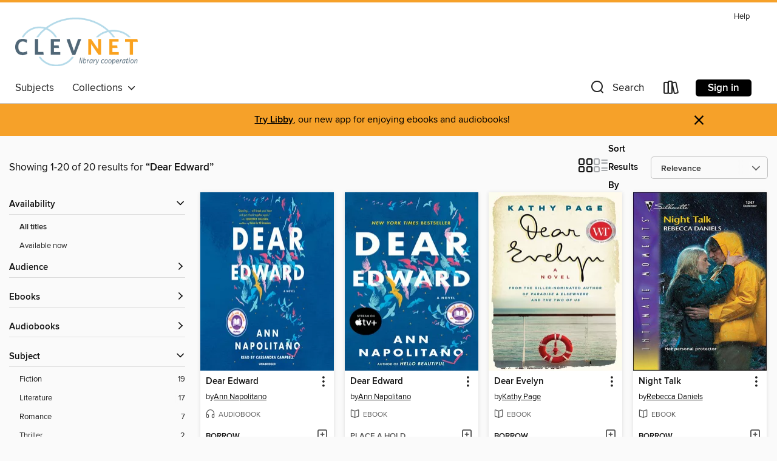

--- FILE ---
content_type: text/html; charset=utf-8
request_url: https://clevnet.overdrive.com/clevnet-rrpl/content/search?query=Dear%20Edward
body_size: 40194
content:
<!DOCTYPE html>
<html lang="en" dir="ltr" class="no-js">
    <head>
        
    
        
    

    <meta name="twitter:title" property="og:title" content="CLEVNET"/>
    <meta name="twitter:description" property="og:description" content="See search results for &quot;Dear Edward&quot; in the CLEVNET digital collection."/>
    <meta name="twitter:image" property="og:image" content="https://thunder.cdn.overdrive.com/logo-resized/612?1521578359"/>
    <meta property="og:url" content="/clevnet-rrpl/content/search?query=Dear%20Edward"/>
    <meta name="twitter:card" content="summary" />
    <meta property="og:site_name" content="CLEVNET" />
    <meta name="twitter:site" content="@OverDriveLibs" />
    <meta property="og:locale" content="en" />
    <meta name="description" content="See search results for &quot;Dear Edward&quot; in the CLEVNET digital collection." />

        <meta http-equiv="X-UA-Compatible" content="IE=edge,chrome=1">
<meta name="viewport" content="width=device-width, initial-scale=1.0 user-scalable=1">





    
        
        
            
        

        <title>Search results for Dear Edward - CLEVNET - OverDrive</title>
    


<link rel='shortcut icon' type='image/x-icon' href='https://lightning.od-cdn.com/static/img/favicon.bb86d660d3929b5c0c65389d6a8e8aba.ico' />


    
        <meta name="twitter:title" property="og:title" content="CLEVNET"/>
        <meta name="twitter:description" property="og:description" content="Browse, borrow, and enjoy titles from the CLEVNET digital collection."/>
        <meta name="twitter:image" property="og:image" content="https://thunder.cdn.overdrive.com/logo-resized/612?1521578359"/>
        <meta property="og:url" content="/clevnet-rrpl/content/search?query=Dear%20Edward"/>
        <meta name="twitter:card" content="summary" />
        <meta property="og:site_name" content="CLEVNET" />
        <meta name="twitter:site" content="@OverDriveLibs" />
        <meta property="og:locale" content="en" />
        
    
<!-- iOS smart app banner -->
    <meta name="apple-itunes-app" content="app-id=1076402606" />
    <!-- Google Play app banner -->
    <link rel="manifest" href="https://lightning.od-cdn.com/static/manifest.ed71e3d923d287cd1dce64ae0d3cc8b8.json">
    <meta name="google-play-app" content="app-id=com.overdrive.mobile.android.libby" />
    <!-- Windows Store app banner -->
    <meta name="msApplication-ID" content="2FA138F6.LibbybyOverDrive" />
    <meta name="msApplication-PackageFamilyName" content="2FA138F6.LibbybyOverDrive_daecb9042jmvt" />


        <link rel="stylesheet" type="text/css" href="https://lightning.od-cdn.com/static/vendor.bundle.min.5eabf64aeb625aca9acda7ccc8bb0256.css" onerror="cdnError(this)" />
        <link rel="stylesheet" type="text/css" href="https://lightning.od-cdn.com/static/app.bundle.min.4745c796acbdf898c17680b64a0334c9.css" onerror="cdnError(this)" />
        <link rel='shortcut icon' type='image/x-icon' href='https://lightning.od-cdn.com/static/img/favicon.bb86d660d3929b5c0c65389d6a8e8aba.ico' />

        
    <link rel="stylesheet" type="text/css" href="https://lightning.od-cdn.com/static/faceted-media.min.4cf2f9699e20c37ba2839a67bcf88d4d.css" />


        

<link rel="stylesheet" type="text/css" href="/assets/v3/css/45b2cd3100fbdebbdb6e3d5fa7e06ec7/colors.css?primary=%234f6676&primaryR=79&primaryG=102&primaryB=118&primaryFontColor=%23fff&secondary=%23f6a129&secondaryR=246&secondaryG=161&secondaryB=41&secondaryFontColor=%23000&bannerIsSecondaryColor=false&defaultColor=%23222">

        <script>
    window.OverDrive = window.OverDrive || {};
    window.OverDrive.colors = {};
    window.OverDrive.colors.primary = "#4f6676";
    window.OverDrive.colors.secondary = "#f6a129";
    window.OverDrive.tenant = 9;
    window.OverDrive.libraryName = "CLEVNET";
    window.OverDrive.advantageKey = "clevnet-rrpl";
    window.OverDrive.libraryKey = "clevnet-rrpl";
    window.OverDrive.accountIds = [-1,32];
    window.OverDrive.parentAccountKey = "clevnet";
    window.OverDrive.allFeatures = "";
    window.OverDrive.libraryConfigurations = {"autocomplete":{"enabled":true},"content-holds":{"enabled":true},"getACard":{"enabled":true},"backToMainCollectionLink":{"enabled":true},"promoteLibby":{"enabled":true},"switchToLibby":{"enabled":true},"disableOdAppAccess":{"enabled":true},"bannerIsSecondaryColor":{"enabled":false},"lexileScores":{"enabled":true},"atosLevels":{"enabled":true},"gradeLevels":{"enabled":true},"interestLevels":{"enabled":true},"readingHistory":{"enabled":true},"reciprocalLending":{"enabled":true},"OzoneAuthentication":{"enabled":true},"Notifications":{"enabled":true},"kindleFooter":{"enabled":true},"kindleNav":{"enabled":true},"kindleLoanFormatLimit":{"enabled":true},"kindleSearchOffer":{"enabled":true},"kindleLoanOffer":{"enabled":true},"sampleOnlyMode":{},"luckyDayMenuLink":{"enabled":true},"disableWishlist":{"enabled":false},"simplifiedNavigationBar":{"enabled":false},"geo-idc":{"enabled":false},"libby-footer-promo":{"enabled":false}};
    window.OverDrive.mediaItems = {"470438":{"reserveId":"d6356802-28ff-45f4-8da8-0c3c94a495d9","subjects":[{"id":"21","name":"Erotic Literature"},{"id":"26","name":"Fiction"},{"id":"77","name":"Romance"}],"bisacCodes":["FIC027010"],"bisac":[{"code":"FIC027010","description":"Fiction / Romance / Erotic"}],"levels":[],"creators":[{"id":239447,"name":"Rebecca Daniels","role":"Author","sortName":"Daniels, Rebecca"}],"languages":[{"id":"en","name":"English"}],"imprint":{"id":"167003","name":"Silhouette Intimate Moments"},"isBundledChild":false,"ratings":{"maturityLevel":{"id":"adultonly","name":"Adult Only"},"naughtyScore":{"id":"Erotic","name":"Erotic"}},"constraints":{"isDisneyEulaRequired":false},"reviewCounts":{"premium":0,"publisherSupplier":0},"isAvailable":true,"isPreReleaseTitle":false,"estimatedReleaseDate":"2010-10-01T04:00:00Z","sample":{"href":"https://samples.overdrive.com/?crid=D6356802-28FF-45F4-8DA8-0C3C94A495D9&.epub-sample.overdrive.com"},"publisher":{"id":"535173","name":"Silhouette Intimate Moments"},"description":"Kristin Carey was nationally known for her on-air relationship advice, but when it came to Jake Hayes, \"Dear Jane\" was in over her head. Hiding out on a remote mountaintop with the gorgeous ex-cop was almost as dangerous as the stalker...","availableCopies":1,"ownedCopies":1,"luckyDayAvailableCopies":0,"luckyDayOwnedCopies":0,"holdsCount":0,"holdsRatio":0,"estimatedWaitDays":14,"isFastlane":false,"availabilityType":"normal","isRecommendableToLibrary":true,"isOwned":true,"isHoldable":true,"isAdvantageFiltered":false,"visitorEligible":false,"juvenileEligible":false,"youngAdultEligible":false,"contentAccessLevels":0,"classifications":{},"type":{"id":"ebook","name":"eBook"},"covers":{"cover150Wide":{"href":"https://img2.od-cdn.com/ImageType-150/2363-1/{D6356802-28FF-45F4-8DA8-0C3C94A495D9}IMG150.JPG","height":200,"width":150,"primaryColor":{"hex":"#5D4C92","rgb":{"red":93,"green":76,"blue":146}},"isPlaceholderImage":false},"cover300Wide":{"href":"https://img1.od-cdn.com/ImageType-400/2363-1/{D6356802-28FF-45F4-8DA8-0C3C94A495D9}IMG400.JPG","height":400,"width":300,"primaryColor":{"hex":"#494263","rgb":{"red":73,"green":66,"blue":99}},"isPlaceholderImage":false},"cover510Wide":{"href":"https://img2.od-cdn.com/ImageType-100/2363-1/{D6356802-28FF-45F4-8DA8-0C3C94A495D9}IMG100.JPG","height":680,"width":510,"primaryColor":{"hex":"#030301","rgb":{"red":3,"green":3,"blue":1}},"isPlaceholderImage":false}},"id":"470438","firstCreatorName":"Rebecca Daniels","firstCreatorId":239447,"firstCreatorSortName":"Daniels, Rebecca","title":"Night Talk","sortTitle":"Night Talk","starRating":3.7,"starRatingCount":3,"publishDate":"2010-10-01T00:00:00Z","publishDateText":"10/01/2010","formats":[{"identifiers":[{"type":"ISBN","value":"9781426880933"},{"type":"ASIN","value":"B0046ZRQHU"}],"rights":[],"onSaleDateUtc":"2010-10-01T04:00:00+00:00","hasAudioSynchronizedText":false,"isBundleParent":false,"isbn":"9781426880933","bundledContent":[],"fulfillmentType":"kindle","id":"ebook-kindle","name":"Kindle Book"},{"identifiers":[{"type":"ISBN","value":"9781426880933"}],"rights":[],"onSaleDateUtc":"2010-10-01T04:00:00+00:00","hasAudioSynchronizedText":false,"isBundleParent":false,"isbn":"9781426880933","bundledContent":[],"sample":{"href":"https://samples.overdrive.com/?crid=D6356802-28FF-45F4-8DA8-0C3C94A495D9&.epub-sample.overdrive.com"},"fulfillmentType":"bifocal","id":"ebook-overdrive","name":"OverDrive Read"},{"identifiers":[{"type":"ISBN","value":"9781426880933"}],"rights":[],"fileSize":1102274,"onSaleDateUtc":"2010-10-01T04:00:00+00:00","hasAudioSynchronizedText":false,"isBundleParent":false,"isbn":"9781426880933","bundledContent":[],"fulfillmentType":"epub","accessibilityStatements":{"waysOfReading":["NoInfoForModifiableDisplay","SomeNonVisualReadingSupport"],"conformance":["NoInfoForStandards"],"navigation":[],"richContent":[],"hazards":["HazardsUnknown"],"legalConsiderations":[],"additionalInformation":[]},"id":"ebook-epub-adobe","name":"EPUB eBook"},{"identifiers":[{"type":"ISBN","value":"9781426880933"},{"type":"KoboBookID","value":"22bbbb86-a2b6-39f3-ad96-63164f97bcce"}],"rights":[],"onSaleDateUtc":"2010-10-01T04:00:00+00:00","hasAudioSynchronizedText":false,"isBundleParent":false,"isbn":"9781426880933","bundledContent":[],"fulfillmentType":"kobo","id":"ebook-kobo","name":"Kobo eBook"}],"publisherAccount":{"id":"6171","name":"Open Road Integrated Media"}},"522427":{"reserveId":"3bb0ba06-4e43-4382-b56c-2b7cb1e7a21d","subjects":[{"id":"26","name":"Fiction"},{"id":"49","name":"Literature"},{"id":"77","name":"Romance"}],"bisacCodes":["FIC019000","FIC027000","FIC041000"],"bisac":[{"code":"FIC019000","description":"Fiction / Literary"},{"code":"FIC027000","description":"Fiction / Romance / General"},{"code":"FIC041000","description":"FICTION / Biographical & Autofiction"}],"levels":[],"creators":[{"id":370124,"name":"Ann Napolitano","role":"Author","sortName":"Napolitano, Ann"}],"languages":[{"id":"en","name":"English"}],"imprint":{"id":"65148","name":"Penguin Books"},"isBundledChild":false,"ratings":{"maturityLevel":{"id":"generalcontent","name":"General content"},"naughtyScore":{"id":"GeneralContent","name":"General content"}},"constraints":{"isDisneyEulaRequired":false},"reviewCounts":{"premium":5,"publisherSupplier":0},"isAvailable":false,"isPreReleaseTitle":false,"estimatedReleaseDate":"2011-07-07T04:00:00Z","sample":{"href":"https://samples.overdrive.com/?crid=3BB0BA06-4E43-4382-B56C-2B7CB1E7A21D&.epub-sample.overdrive.com"},"publisher":{"id":"97289","name":"Penguin Publishing Group"},"subtitle":"A Novel","description":"<b><b>From the <i>New York Times</i> bestselling author of <i>Hello Beautiful</i> and <i>Dear Edward</i>, a novel set in Flannery O'Connor's&#160;hometown of Milledgeville,&#160;and&#160;a tragedy that forever alters the town and the author...","availableCopies":0,"ownedCopies":2,"luckyDayAvailableCopies":0,"luckyDayOwnedCopies":0,"holdsCount":0,"holdsRatio":0,"estimatedWaitDays":14,"isFastlane":true,"availabilityType":"normal","isRecommendableToLibrary":true,"isOwned":true,"isHoldable":true,"isAdvantageFiltered":false,"visitorEligible":false,"juvenileEligible":false,"youngAdultEligible":false,"contentAccessLevels":0,"classifications":{},"type":{"id":"ebook","name":"eBook"},"covers":{"cover150Wide":{"href":"https://img3.od-cdn.com/ImageType-150/1523-1/{3BB0BA06-4E43-4382-B56C-2B7CB1E7A21D}IMG150.JPG","height":200,"width":150,"primaryColor":{"hex":"#FAD500","rgb":{"red":250,"green":213,"blue":0}},"isPlaceholderImage":false},"cover300Wide":{"href":"https://img3.od-cdn.com/ImageType-400/1523-1/{3BB0BA06-4E43-4382-B56C-2B7CB1E7A21D}IMG400.JPG","height":400,"width":300,"primaryColor":{"hex":"#FBD601","rgb":{"red":251,"green":214,"blue":1}},"isPlaceholderImage":false},"cover510Wide":{"href":"https://img3.od-cdn.com/ImageType-100/1523-1/{3BB0BA06-4E43-4382-B56C-2B7CB1E7A21D}IMG100.JPG","height":680,"width":510,"primaryColor":{"hex":"#FBD601","rgb":{"red":251,"green":214,"blue":1}},"isPlaceholderImage":false}},"id":"522427","firstCreatorName":"Ann Napolitano","firstCreatorId":370124,"firstCreatorSortName":"Napolitano, Ann","title":"A Good Hard Look","sortTitle":"Good Hard Look A Novel","starRating":4,"starRatingCount":61,"publishDate":"2011-07-07T00:00:00Z","publishDateText":"07/07/2011","formats":[{"identifiers":[{"type":"ASIN","value":"B004IYJEDI"}],"rights":[],"onSaleDateUtc":"2011-07-07T04:00:00+00:00","hasAudioSynchronizedText":false,"isBundleParent":false,"bundledContent":[],"fulfillmentType":"kindle","id":"ebook-kindle","name":"Kindle Book"},{"identifiers":[{"type":"ISBN","value":"9781101516928"}],"rights":[],"onSaleDateUtc":"2011-07-07T04:00:00+00:00","hasAudioSynchronizedText":false,"isBundleParent":false,"isbn":"9781101516928","bundledContent":[],"sample":{"href":"https://samples.overdrive.com/?crid=3BB0BA06-4E43-4382-B56C-2B7CB1E7A21D&.epub-sample.overdrive.com"},"fulfillmentType":"bifocal","id":"ebook-overdrive","name":"OverDrive Read"},{"identifiers":[{"type":"ISBN","value":"9781101516928"}],"rights":[],"fileSize":2080932,"onSaleDateUtc":"2011-07-07T04:00:00+00:00","hasAudioSynchronizedText":false,"isBundleParent":false,"isbn":"9781101516928","bundledContent":[],"sample":{"href":"https://excerpts.cdn.overdrive.com/FormatType-410/1523-1/3BB/0BA/06/GoodHardLook9781101516928.epub"},"fulfillmentType":"epub","accessibilityStatements":{"waysOfReading":["ModifiableDisplay","FullNonVisualReadingSupport","AlternativeText"],"conformance":["NoInfoForStandards"],"navigation":["TableOfContents","StructuredNavigation"],"richContent":[],"hazards":[],"legalConsiderations":[],"additionalInformation":["PageBreaks","HighContrastText","NonColorMeansOfConveyingInformation"],"summaryStatement":"Accessibility features highlighted in metadata are based on this ebook's content and format."},"id":"ebook-epub-adobe","name":"EPUB eBook"},{"identifiers":[{"type":"KoboBookID","value":"9cc541e3-144a-4d00-a7ee-d433cdfca487"}],"rights":[],"onSaleDateUtc":"2011-07-07T04:00:00+00:00","hasAudioSynchronizedText":false,"isBundleParent":false,"bundledContent":[],"fulfillmentType":"kobo","id":"ebook-kobo","name":"Kobo eBook"}],"publisherAccount":{"id":"3738","name":"Penguin Group (USA), Inc."}},"4006166":{"reserveId":"9ba2019e-c95e-449e-a5d7-202ec68da70d","subjects":[{"id":"26","name":"Fiction"},{"id":"49","name":"Literature"},{"id":"115","name":"Historical Fiction"}],"bisacCodes":["FIC014050","FIC019000","FIC045010"],"bisac":[{"code":"FIC014050","description":"FICTION / Historical / 20th Century / World War II & Holocaust"},{"code":"FIC019000","description":"Fiction / Literary"},{"code":"FIC045010","description":"Fiction / Family Life / Marriage & Divorce"}],"levels":[],"creators":[{"id":567294,"name":"Kathy Page","role":"Author","sortName":"Page, Kathy"}],"languages":[{"id":"en","name":"English"}],"isBundledChild":false,"ratings":{"maturityLevel":{"id":"generalcontent","name":"General content"},"naughtyScore":{"id":"GeneralContent","name":"General content"}},"constraints":{"isDisneyEulaRequired":false},"reviewCounts":{"premium":2,"publisherSupplier":0},"isAvailable":true,"isPreReleaseTitle":false,"estimatedReleaseDate":"2018-09-04T04:00:00Z","sample":{"href":"https://samples.overdrive.com/?crid=9ba2019e-c95e-449e-a5d7-202ec68da70d&.epub-sample.overdrive.com"},"publisher":{"id":"144646","name":"Biblioasis"},"description":"<strong>WINNER OF THE 2018 ROGERS WRITERS' TRUST FICTION PRIZE<li>WINNER OF THE 2019 CITY OF VICTORIA BUTLER BOOK PRIZE<li>A 2018 KIRKUS BEST BOOK OF THE YEAR<li>A GLOBE AND MAIL BEST BOOK OF 2018<li>A TORONTO STAR TOP TEN BOOK OF THE YEAR<li>A...","availableCopies":2,"ownedCopies":2,"luckyDayAvailableCopies":0,"luckyDayOwnedCopies":0,"holdsCount":0,"holdsRatio":0,"estimatedWaitDays":7,"isFastlane":false,"availabilityType":"normal","isRecommendableToLibrary":true,"isOwned":true,"isHoldable":true,"isAdvantageFiltered":false,"visitorEligible":false,"juvenileEligible":false,"youngAdultEligible":false,"contentAccessLevels":0,"classifications":{},"type":{"id":"ebook","name":"eBook"},"covers":{"cover150Wide":{"href":"https://img3.od-cdn.com/ImageType-150/6852-1/9BA/201/9E/{9BA2019E-C95E-449E-A5D7-202EC68DA70D}Img150.jpg","height":200,"width":150,"primaryColor":{"hex":"#FEFAEF","rgb":{"red":254,"green":250,"blue":239}},"isPlaceholderImage":false},"cover300Wide":{"href":"https://img3.od-cdn.com/ImageType-400/6852-1/9BA/201/9E/{9BA2019E-C95E-449E-A5D7-202EC68DA70D}Img400.jpg","height":400,"width":300,"primaryColor":{"hex":"#FDFBEF","rgb":{"red":253,"green":251,"blue":239}},"isPlaceholderImage":false},"cover510Wide":{"href":"https://img1.od-cdn.com/ImageType-100/6852-1/{9BA2019E-C95E-449E-A5D7-202EC68DA70D}Img100.jpg","height":680,"width":510,"primaryColor":{"hex":"#FDFBEF","rgb":{"red":253,"green":251,"blue":239}},"isPlaceholderImage":false}},"id":"4006166","firstCreatorName":"Kathy Page","firstCreatorId":567294,"firstCreatorSortName":"Page, Kathy","title":"Dear Evelyn","sortTitle":"Dear Evelyn","starRating":3.4,"starRatingCount":62,"publishDate":"2018-09-04T00:00:00Z","publishDateText":"09/04/2018","formats":[{"identifiers":[{"type":"ASIN","value":"B07D5JB42P"}],"rights":[],"onSaleDateUtc":"2018-09-04T04:00:00+00:00","hasAudioSynchronizedText":false,"isBundleParent":false,"bundledContent":[],"fulfillmentType":"kindle","id":"ebook-kindle","name":"Kindle Book"},{"identifiers":[{"type":"ISBN","value":"9781771962100"}],"rights":[],"onSaleDateUtc":"2018-09-04T04:00:00+00:00","hasAudioSynchronizedText":false,"isBundleParent":false,"isbn":"9781771962100","bundledContent":[],"sample":{"href":"https://samples.overdrive.com/?crid=9ba2019e-c95e-449e-a5d7-202ec68da70d&.epub-sample.overdrive.com"},"fulfillmentType":"bifocal","id":"ebook-overdrive","name":"OverDrive Read"},{"identifiers":[{"type":"ISBN","value":"9781771962100"}],"rights":[],"fileSize":655093,"onSaleDateUtc":"2018-09-04T04:00:00+00:00","hasAudioSynchronizedText":false,"isBundleParent":false,"isbn":"9781771962100","bundledContent":[],"fulfillmentType":"epub","id":"ebook-epub-adobe","name":"EPUB eBook"},{"identifiers":[{"type":"KoboBookID","value":"ef61a5e8-7376-3674-baec-74564ddc3876"}],"rights":[],"onSaleDateUtc":"2018-09-04T04:00:00+00:00","hasAudioSynchronizedText":false,"isBundleParent":false,"bundledContent":[],"fulfillmentType":"kobo","id":"ebook-kobo","name":"Kobo eBook"}],"publisherAccount":{"id":"36087","name":"Lightning Source Inc"}},"4395785":{"reserveId":"9a56dfba-623d-499e-a8d6-a5eec799131f","subjects":[{"id":"26","name":"Fiction"},{"id":"57","name":"Mystery"}],"bisacCodes":["FIC022070","FIC022100"],"bisac":[{"code":"FIC022070","description":"Fiction / Mystery & Detective / Cozy / General"},{"code":"FIC022100","description":"Fiction / Mystery & Detective / Amateur Sleuth"}],"levels":[],"creators":[{"id":113485,"name":"David Handler","role":"Author","sortName":"Handler, David"}],"languages":[{"id":"en","name":"English"}],"imprint":{"id":"172189","name":"William Morrow Paperbacks"},"isBundledChild":false,"ratings":{"maturityLevel":{"id":"generalcontent","name":"General content"},"naughtyScore":{"id":"GeneralContent","name":"General content"}},"constraints":{"isDisneyEulaRequired":false},"reviewCounts":{"premium":2,"publisherSupplier":1},"isAvailable":true,"isPreReleaseTitle":false,"estimatedReleaseDate":"2019-08-13T04:00:00Z","sample":{"href":"https://samples.overdrive.com/?crid=9a56dfba-623d-499e-a8d6-a5eec799131f&.epub-sample.overdrive.com"},"publisher":{"id":"535068","name":"William Morrow Paperbacks"},"series":"Stewart Hoag & Lulu Mystery","description":"The next clever, witty, and touching installment in the Edgar award-winning Stewart Hoag mystery series finds the beloved ghostwriter-sleuth and his faithful neurotic basset hound, Lulu, back in 1990's New York City, investigating a bestselling...","availableCopies":1,"ownedCopies":1,"luckyDayAvailableCopies":0,"luckyDayOwnedCopies":0,"holdsCount":0,"isFastlane":true,"availabilityType":"normal","isRecommendableToLibrary":true,"isOwned":true,"isHoldable":true,"isAdvantageFiltered":false,"visitorEligible":false,"juvenileEligible":false,"youngAdultEligible":false,"contentAccessLevels":0,"classifications":{},"type":{"id":"ebook","name":"eBook"},"covers":{"cover150Wide":{"href":"https://img2.od-cdn.com/ImageType-150/2363-1/{9A56DFBA-623D-499E-A8D6-A5EEC799131F}IMG150.JPG","height":200,"width":150,"primaryColor":{"hex":"#AEBECE","rgb":{"red":174,"green":190,"blue":206}},"isPlaceholderImage":false},"cover300Wide":{"href":"https://img3.od-cdn.com/ImageType-400/2363-1/{9A56DFBA-623D-499E-A8D6-A5EEC799131F}IMG400.JPG","height":400,"width":300,"primaryColor":{"hex":"#BAC7D7","rgb":{"red":186,"green":199,"blue":215}},"isPlaceholderImage":false},"cover510Wide":{"href":"https://img2.od-cdn.com/ImageType-100/2363-1/{9A56DFBA-623D-499E-A8D6-A5EEC799131F}IMG100.JPG","height":680,"width":510,"primaryColor":{"hex":"#B6C2CE","rgb":{"red":182,"green":194,"blue":206}},"isPlaceholderImage":false}},"id":"4395785","firstCreatorName":"David Handler","firstCreatorId":113485,"firstCreatorSortName":"Handler, David","title":"The Man in the White Linen Suit","sortTitle":"Man in the White Linen Suit","starRating":3.8,"starRatingCount":17,"publishDate":"2019-08-13T00:00:00Z","publishDateText":"08/13/2019","formats":[{"identifiers":[{"type":"ASIN","value":"B07G131YMM"}],"rights":[],"onSaleDateUtc":"2019-08-13T04:00:00+00:00","hasAudioSynchronizedText":false,"isBundleParent":false,"bundledContent":[],"fulfillmentType":"kindle","id":"ebook-kindle","name":"Kindle Book"},{"identifiers":[{"type":"ISBN","value":"9780062863317"}],"rights":[],"onSaleDateUtc":"2019-08-13T04:00:00+00:00","hasAudioSynchronizedText":false,"isBundleParent":false,"isbn":"9780062863317","bundledContent":[],"sample":{"href":"https://samples.overdrive.com/?crid=9a56dfba-623d-499e-a8d6-a5eec799131f&.epub-sample.overdrive.com"},"fulfillmentType":"bifocal","id":"ebook-overdrive","name":"OverDrive Read"},{"identifiers":[{"type":"ISBN","value":"9780062863317"}],"rights":[],"fileSize":1672580,"onSaleDateUtc":"2019-08-13T04:00:00+00:00","hasAudioSynchronizedText":false,"isBundleParent":false,"isbn":"9780062863317","bundledContent":[],"fulfillmentType":"epub","accessibilityStatements":{"waysOfReading":["NoInfoForModifiableDisplay","SomeNonVisualReadingSupport"],"conformance":["NoInfoForStandards"],"navigation":[],"richContent":[],"hazards":["HazardsUnknown"],"legalConsiderations":[],"additionalInformation":[]},"id":"ebook-epub-adobe","name":"EPUB eBook"},{"identifiers":[{"type":"KoboBookID","value":"1acb4d46-fb05-302a-aa3a-73e96fb6e527"}],"rights":[],"onSaleDateUtc":"2019-08-13T04:00:00+00:00","hasAudioSynchronizedText":false,"isBundleParent":false,"bundledContent":[],"fulfillmentType":"kobo","id":"ebook-kobo","name":"Kobo eBook"}],"publisherAccount":{"id":"6171","name":"Open Road Integrated Media"},"detailedSeries":{"seriesId":582772,"seriesName":"Stewart Hoag & Lulu Mystery","readingOrder":"11","rank":22}},"4681395":{"reserveId":"aaa5cc4a-5d86-499d-87ea-dc35574493d1","subjects":[{"id":"26","name":"Fiction"},{"id":"49","name":"Literature"}],"bisacCodes":["FIC019000","FIC043000","FIC045000"],"bisac":[{"code":"FIC019000","description":"Fiction / Literary"},{"code":"FIC043000","description":"Fiction / Coming of Age"},{"code":"FIC045000","description":"Fiction / Family Life / General"}],"levels":[],"creators":[{"id":370124,"name":"Ann Napolitano","role":"Author","sortName":"Napolitano, Ann"},{"id":333211,"name":"Cassandra Campbell","role":"Narrator","sortName":"Campbell, Cassandra"}],"languages":[{"id":"en","name":"English"}],"imprint":{"id":"61758","name":"Random House Audio"},"isBundledChild":false,"ratings":{"maturityLevel":{"id":"generalcontent","name":"General content"},"naughtyScore":{"id":"GeneralContent","name":"General content"}},"constraints":{"isDisneyEulaRequired":false},"reviewCounts":{"premium":3,"publisherSupplier":0},"isAvailable":true,"isPreReleaseTitle":false,"estimatedReleaseDate":"2020-01-06T05:00:00Z","sample":{"href":"https://samples.overdrive.com/?crid=aaa5cc4a-5d86-499d-87ea-dc35574493d1&.epub-sample.overdrive.com"},"publisher":{"id":"1686","name":"Books on Tape"},"subtitle":"A Novel","description":"<b><i>NEW YORK TIMES</i> BESTSELLER &bull;&#160;READ WITH JENNA BOOK CLUB PICK AS FEATURED ON <i>TODAY</i> &bull; &ldquo;Make sure you have tissues handy when you read [this]&#160;sure-footed tearjerker&rdquo; (NPR)&#160;about a young boy who...","availableCopies":5,"ownedCopies":28,"luckyDayAvailableCopies":3,"luckyDayOwnedCopies":3,"holdsCount":0,"isFastlane":true,"availabilityType":"normal","isRecommendableToLibrary":true,"isOwned":true,"isHoldable":true,"isAdvantageFiltered":false,"visitorEligible":false,"juvenileEligible":false,"youngAdultEligible":false,"contentAccessLevels":0,"classifications":{},"type":{"id":"audiobook","name":"Audiobook"},"covers":{"cover150Wide":{"href":"https://img3.od-cdn.com/ImageType-150/1191-1/AAA/5CC/4A/{AAA5CC4A-5D86-499D-87EA-DC35574493D1}Img150.jpg","height":200,"width":150,"primaryColor":{"hex":"#005791","rgb":{"red":0,"green":87,"blue":145}},"isPlaceholderImage":false},"cover300Wide":{"href":"https://img2.od-cdn.com/ImageType-400/1191-1/AAA/5CC/4A/{AAA5CC4A-5D86-499D-87EA-DC35574493D1}Img400.jpg","height":400,"width":300,"primaryColor":{"hex":"#015591","rgb":{"red":1,"green":85,"blue":145}},"isPlaceholderImage":false},"cover510Wide":{"href":"https://img1.od-cdn.com/ImageType-100/1191-1/{AAA5CC4A-5D86-499D-87EA-DC35574493D1}Img100.jpg","height":680,"width":510,"primaryColor":{"hex":"#035994","rgb":{"red":3,"green":89,"blue":148}},"isPlaceholderImage":false}},"id":"4681395","firstCreatorName":"Ann Napolitano","firstCreatorId":370124,"firstCreatorSortName":"Napolitano, Ann","title":"Dear Edward","sortTitle":"Dear Edward A Novel","starRating":3.9,"starRatingCount":963,"edition":"Unabridged","publishDate":"2020-01-06T00:00:00Z","publishDateText":"01/06/2020","formats":[{"identifiers":[{"type":"ISBN","value":"9780593150979"},{"type":"8","value":"penguinrandomhouse_audio#9780593150979"},{"type":"LibraryISBN","value":"9780593150986"}],"rights":[],"fileSize":334180305,"onSaleDateUtc":"2020-01-06T05:00:00+00:00","duration":"11:36:12","hasAudioSynchronizedText":false,"isBundleParent":false,"isbn":"9780593150986","bundledContent":[],"sample":{"href":"https://samples.overdrive.com/?crid=aaa5cc4a-5d86-499d-87ea-dc35574493d1&.epub-sample.overdrive.com"},"fulfillmentType":"bifocal","id":"audiobook-overdrive","name":"OverDrive Listen audiobook"},{"identifiers":[{"type":"ISBN","value":"9780593150979"},{"type":"8","value":"penguinrandomhouse_audio#9780593150979"},{"type":"LibraryISBN","value":"9780593150986"}],"rights":[],"fileSize":334219006,"onSaleDateUtc":"2020-01-06T05:00:00+00:00","partCount":11,"duration":"11:42:12","hasAudioSynchronizedText":false,"isBundleParent":false,"isbn":"9780593150986","bundledContent":[],"sample":{"href":"https://excerpts.cdn.overdrive.com/FormatType-425/1191-1/4681395-DearEdward.mp3"},"fulfillmentType":"odm","id":"audiobook-mp3","name":"MP3 audiobook"}],"publisherAccount":{"id":"2792","name":"Books on Tape"}},"4848164":{"reserveId":"31319519-e8a3-4dbe-9277-9b3407777ac7","subjects":[{"id":"26","name":"Fiction"},{"id":"49","name":"Literature"}],"bisacCodes":["FIC019000","FIC043000","FIC045000"],"bisac":[{"code":"FIC019000","description":"Fiction / Literary"},{"code":"FIC043000","description":"Fiction / Coming of Age"},{"code":"FIC045000","description":"Fiction / Family Life / General"}],"levels":[],"creators":[{"id":370124,"name":"Ann Napolitano","role":"Author","sortName":"Napolitano, Ann"}],"languages":[{"id":"en","name":"English"}],"imprint":{"id":"2774","name":"The Dial Press"},"isBundledChild":false,"ratings":{"maturityLevel":{"id":"generalcontent","name":"General content"},"naughtyScore":{"id":"GeneralContent","name":"General content"}},"constraints":{"isDisneyEulaRequired":false},"reviewCounts":{"premium":5,"publisherSupplier":0},"isAvailable":false,"isPreReleaseTitle":false,"estimatedReleaseDate":"2020-01-06T05:00:00Z","sample":{"href":"https://samples.overdrive.com/?crid=31319519-e8a3-4dbe-9277-9b3407777ac7&.epub-sample.overdrive.com"},"publisher":{"id":"1054","name":"Random House Publishing Group"},"subtitle":"A Read with Jenna Pick: A Novel","description":"<b><i>NEW YORK TIMES</i> BESTSELLER &bull;&#160;READ WITH JENNA BOOK CLUB PICK AS FEATURED ON <i>TODAY</i> &bull; &ldquo;Make sure you have tissues handy when you read [this]&#160;sure-footed tearjerker&rdquo; (NPR)&#160;about a young boy who...","availableCopies":0,"ownedCopies":8,"luckyDayAvailableCopies":0,"luckyDayOwnedCopies":0,"holdsCount":16,"holdsRatio":16,"estimatedWaitDays":238,"isFastlane":true,"availabilityType":"normal","isRecommendableToLibrary":true,"isOwned":true,"isHoldable":true,"isAdvantageFiltered":false,"visitorEligible":false,"juvenileEligible":false,"youngAdultEligible":false,"contentAccessLevels":0,"classifications":{},"type":{"id":"ebook","name":"eBook"},"covers":{"cover150Wide":{"href":"https://img2.od-cdn.com/ImageType-150/0111-1/{31319519-E8A3-4DBE-9277-9B3407777AC7}IMG150.JPG","height":200,"width":150,"primaryColor":{"hex":"#01568D","rgb":{"red":1,"green":86,"blue":141}},"isPlaceholderImage":false},"cover300Wide":{"href":"https://img3.od-cdn.com/ImageType-400/0111-1/{31319519-E8A3-4DBE-9277-9B3407777AC7}IMG400.JPG","height":400,"width":300,"primaryColor":{"hex":"#00578D","rgb":{"red":0,"green":87,"blue":141}},"isPlaceholderImage":false},"cover510Wide":{"href":"https://img1.od-cdn.com/ImageType-100/0111-1/{31319519-E8A3-4DBE-9277-9B3407777AC7}IMG100.JPG","height":680,"width":510,"primaryColor":{"hex":"#005B90","rgb":{"red":0,"green":91,"blue":144}},"isPlaceholderImage":false}},"id":"4848164","firstCreatorName":"Ann Napolitano","firstCreatorId":370124,"firstCreatorSortName":"Napolitano, Ann","title":"Dear Edward","sortTitle":"Dear Edward A Read with Jenna Pick A Novel","starRating":4.1,"starRatingCount":1408,"publishDate":"2020-01-06T00:00:00Z","publishDateText":"01/06/2020","formats":[{"identifiers":[{"type":"PublisherCatalogNumber","value":"604754"},{"type":"ASIN","value":"B07QNGTXNV"}],"rights":[],"onSaleDateUtc":"2020-01-06T05:00:00+00:00","hasAudioSynchronizedText":false,"isBundleParent":false,"bundledContent":[],"fulfillmentType":"kindle","id":"ebook-kindle","name":"Kindle Book"},{"identifiers":[{"type":"ISBN","value":"9781984854797"},{"type":"PublisherCatalogNumber","value":"604754"}],"rights":[],"onSaleDateUtc":"2020-01-06T05:00:00+00:00","hasAudioSynchronizedText":false,"isBundleParent":false,"isbn":"9781984854797","bundledContent":[],"sample":{"href":"https://samples.overdrive.com/?crid=31319519-e8a3-4dbe-9277-9b3407777ac7&.epub-sample.overdrive.com"},"fulfillmentType":"bifocal","id":"ebook-overdrive","name":"OverDrive Read"},{"identifiers":[{"type":"ISBN","value":"9781984854797"},{"type":"PublisherCatalogNumber","value":"604754"}],"rights":[],"fileSize":2686820,"onSaleDateUtc":"2020-01-06T05:00:00+00:00","hasAudioSynchronizedText":false,"isBundleParent":false,"isbn":"9781984854797","bundledContent":[],"fulfillmentType":"epub","accessibilityStatements":{"waysOfReading":["ModifiableDisplay","SomeNonVisualReadingSupport"],"conformance":["NoInfoForStandards"],"navigation":["TableOfContents"],"richContent":[],"hazards":[],"legalConsiderations":[],"additionalInformation":["PageBreaks","HighContrastText","NonColorMeansOfConveyingInformation"],"summaryStatement":"Accessibility features highlighted in metadata are based on this ebook's content and format."},"id":"ebook-epub-adobe","name":"EPUB eBook"},{"identifiers":[{"type":"PublisherCatalogNumber","value":"604754"},{"type":"KoboBookID","value":"8dccbbef-aa87-35e0-9749-41060f277fcc"}],"rights":[],"onSaleDateUtc":"2020-01-06T05:00:00+00:00","hasAudioSynchronizedText":false,"isBundleParent":false,"bundledContent":[],"fulfillmentType":"kobo","id":"ebook-kobo","name":"Kobo eBook"}],"publisherAccount":{"id":"221","name":"Random House, Inc."}},"5800199":{"reserveId":"9f0eb6a7-17ee-43d8-b310-5c81e0f338c5","subjects":[{"id":"26","name":"Fiction"},{"id":"49","name":"Literature"}],"bisacCodes":["FIC043000","FIC044000","FIC045000"],"bisac":[{"code":"FIC043000","description":"Fiction / Coming of Age"},{"code":"FIC044000","description":"Fiction / Contemporary Women"},{"code":"FIC045000","description":"Fiction / Family Life / General"}],"levels":[],"creators":[{"id":614587,"name":"Allison Larkin","role":"Author","sortName":"Larkin, Allison"},{"id":11328,"name":"Julia Whelan","role":"Narrator","sortName":"Whelan, Julia"}],"languages":[{"id":"en","name":"English"}],"isBundledChild":false,"ratings":{"maturityLevel":{"id":"generalcontent","name":"General content"},"naughtyScore":{"id":"GeneralContent","name":"General content"}},"constraints":{"isDisneyEulaRequired":false},"reviewCounts":{"premium":2,"publisherSupplier":0},"isAvailable":false,"isPreReleaseTitle":false,"estimatedReleaseDate":"2021-08-03T04:00:00Z","sample":{"href":"https://samples.overdrive.com/?crid=9f0eb6a7-17ee-43d8-b310-5c81e0f338c5&.epub-sample.overdrive.com"},"publisher":{"id":"36805","name":"Simon & Schuster Audio"},"description":"<b><i>BOOK RIOT</i>'S BEST BOOKS OF 2021</b><BR> <BR> <b>\"This is a novel of great empathy, about connections and coming-of-age, built families and self-acceptance. It contains heartbreak and redemption, and a plucky, irresistible...","availableCopies":0,"ownedCopies":6,"luckyDayAvailableCopies":0,"luckyDayOwnedCopies":0,"holdsCount":23,"holdsRatio":23,"estimatedWaitDays":336,"isFastlane":true,"availabilityType":"normal","isRecommendableToLibrary":true,"isOwned":true,"isHoldable":true,"isAdvantageFiltered":false,"visitorEligible":false,"juvenileEligible":false,"youngAdultEligible":false,"contentAccessLevels":0,"classifications":{},"type":{"id":"audiobook","name":"Audiobook"},"covers":{"cover150Wide":{"href":"https://img1.od-cdn.com/ImageType-150/5054-1/9F0/EB6/A7/{9F0EB6A7-17EE-43D8-B310-5C81E0F338C5}Img150.jpg","height":200,"width":150,"primaryColor":{"hex":"#F4F2C9","rgb":{"red":244,"green":242,"blue":201}},"isPlaceholderImage":false},"cover300Wide":{"href":"https://img2.od-cdn.com/ImageType-400/5054-1/9F0/EB6/A7/{9F0EB6A7-17EE-43D8-B310-5C81E0F338C5}Img400.jpg","height":400,"width":300,"primaryColor":{"hex":"#F8F1C7","rgb":{"red":248,"green":241,"blue":199}},"isPlaceholderImage":false},"cover510Wide":{"href":"https://img3.od-cdn.com/ImageType-100/5054-1/{9F0EB6A7-17EE-43D8-B310-5C81E0F338C5}Img100.jpg","height":680,"width":510,"primaryColor":{"hex":"#F8F1C7","rgb":{"red":248,"green":241,"blue":199}},"isPlaceholderImage":false}},"id":"5800199","firstCreatorName":"Allison Larkin","firstCreatorId":614587,"firstCreatorSortName":"Larkin, Allison","title":"The People We Keep","sortTitle":"People We Keep","starRating":4,"starRatingCount":295,"edition":"Unabridged","publishDate":"2021-08-03T00:00:00Z","publishDateText":"08/03/2021","formats":[{"identifiers":[{"type":"ISBN","value":"9781797124360"},{"type":"8","value":"simonandschuster_audio#9781797124360"}],"rights":[],"fileSize":321053042,"onSaleDateUtc":"2021-08-03T04:00:00+00:00","duration":"11:08:51","hasAudioSynchronizedText":false,"isBundleParent":false,"isbn":"9781797124360","bundledContent":[],"sample":{"href":"https://samples.overdrive.com/?crid=9f0eb6a7-17ee-43d8-b310-5c81e0f338c5&.epub-sample.overdrive.com"},"fulfillmentType":"bifocal","id":"audiobook-overdrive","name":"OverDrive Listen audiobook"},{"identifiers":[{"type":"ISBN","value":"9781797124360"},{"type":"8","value":"simonandschuster_audio#9781797124360"}],"rights":[],"fileSize":321091580,"onSaleDateUtc":"2021-08-03T04:00:00+00:00","partCount":10,"duration":"11:14:47","hasAudioSynchronizedText":false,"isBundleParent":false,"isbn":"9781797124360","bundledContent":[],"fulfillmentType":"odm","id":"audiobook-mp3","name":"MP3 audiobook"}],"publisherAccount":{"id":"18052","name":"Simon & Schuster - Audiobooks"}},"5808574":{"reserveId":"308136fa-8263-4bda-8723-610ad6dc37bf","subjects":[{"id":"26","name":"Fiction"},{"id":"49","name":"Literature"}],"bisacCodes":["FIC043000","FIC044000","FIC045000"],"bisac":[{"code":"FIC043000","description":"Fiction / Coming of Age"},{"code":"FIC044000","description":"Fiction / Contemporary Women"},{"code":"FIC045000","description":"Fiction / Family Life / General"}],"levels":[],"creators":[{"id":614587,"name":"Allison Larkin","role":"Author","sortName":"Larkin, Allison"}],"languages":[{"id":"en","name":"English"}],"isBundledChild":false,"ratings":{"maturityLevel":{"id":"generalcontent","name":"General content"},"naughtyScore":{"id":"GeneralContent","name":"General content"}},"constraints":{"isDisneyEulaRequired":false},"reviewCounts":{"premium":3,"publisherSupplier":0},"isAvailable":false,"isPreReleaseTitle":false,"estimatedReleaseDate":"2021-08-03T04:00:00Z","sample":{"href":"https://samples.overdrive.com/?crid=308136fa-8263-4bda-8723-610ad6dc37bf&.epub-sample.overdrive.com"},"publisher":{"id":"5938","name":"Gallery Books"},"description":"<b><i>BOOK RIOT</i>'S BEST BOOKS OF 2021</b><BR> <BR> <b>\"This is a novel of great empathy, about connections and coming-of-age, built families and self-acceptance. It contains heartbreak and redemption, and a plucky, irresistible...","availableCopies":0,"ownedCopies":2,"luckyDayAvailableCopies":0,"luckyDayOwnedCopies":0,"holdsCount":10,"isFastlane":true,"availabilityType":"normal","isRecommendableToLibrary":true,"isOwned":true,"isHoldable":true,"isAdvantageFiltered":false,"visitorEligible":false,"juvenileEligible":false,"youngAdultEligible":false,"contentAccessLevels":0,"classifications":{},"type":{"id":"ebook","name":"eBook"},"covers":{"cover150Wide":{"href":"https://img3.od-cdn.com/ImageType-150/0439-1/{308136FA-8263-4BDA-8723-610AD6DC37BF}IMG150.JPG","height":200,"width":150,"primaryColor":{"hex":"#FFE09C","rgb":{"red":255,"green":224,"blue":156}},"isPlaceholderImage":false},"cover300Wide":{"href":"https://img1.od-cdn.com/ImageType-400/0439-1/{308136FA-8263-4BDA-8723-610AD6DC37BF}IMG400.JPG","height":400,"width":300,"primaryColor":{"hex":"#F0C483","rgb":{"red":240,"green":196,"blue":131}},"isPlaceholderImage":false},"cover510Wide":{"href":"https://img2.od-cdn.com/ImageType-100/0439-1/{308136FA-8263-4BDA-8723-610AD6DC37BF}IMG100.JPG","height":680,"width":510,"primaryColor":{"hex":"#E9AE6A","rgb":{"red":233,"green":174,"blue":106}},"isPlaceholderImage":false}},"id":"5808574","firstCreatorName":"Allison Larkin","firstCreatorId":614587,"firstCreatorSortName":"Larkin, Allison","title":"The People We Keep","sortTitle":"People We Keep","starRating":4,"starRatingCount":297,"publishDate":"2021-08-03T00:00:00Z","publishDateText":"08/03/2021","formats":[{"identifiers":[{"type":"ASIN","value":"B08LDWKSWC"}],"rights":[],"onSaleDateUtc":"2021-08-03T04:00:00+00:00","hasAudioSynchronizedText":false,"isBundleParent":false,"bundledContent":[],"fulfillmentType":"kindle","id":"ebook-kindle","name":"Kindle Book"},{"identifiers":[{"type":"ISBN","value":"9781982171315"}],"rights":[],"onSaleDateUtc":"2021-08-03T04:00:00+00:00","hasAudioSynchronizedText":false,"isBundleParent":false,"isbn":"9781982171315","bundledContent":[],"sample":{"href":"https://samples.overdrive.com/?crid=308136fa-8263-4bda-8723-610ad6dc37bf&.epub-sample.overdrive.com"},"fulfillmentType":"bifocal","id":"ebook-overdrive","name":"OverDrive Read"},{"identifiers":[{"type":"ISBN","value":"9781982171315"}],"rights":[],"fileSize":3166172,"onSaleDateUtc":"2021-08-03T04:00:00+00:00","hasAudioSynchronizedText":false,"isBundleParent":false,"isbn":"9781982171315","bundledContent":[],"fulfillmentType":"epub","accessibilityStatements":{"waysOfReading":["ModifiableDisplay","FullNonVisualReadingSupport","AlternativeText"],"conformance":["NoInfoForStandards"],"navigation":["TableOfContents","StructuredNavigation"],"richContent":[],"hazards":[],"legalConsiderations":[],"additionalInformation":["PageBreaks"],"summaryStatement":"A simple complexity publication with some images, converted to meet EPUB Accessibility specifications of WCAG-AA level. This book contains various accessibility features such as alternative text for images, table of contents, page-list, landmark, reading order, structural navigation, and semantic structure."},"id":"ebook-epub-adobe","name":"EPUB eBook"},{"identifiers":[{"type":"KoboBookID","value":"7f986928-f992-30d0-bea7-7760a1299af1"}],"rights":[],"onSaleDateUtc":"2021-08-03T04:00:00+00:00","hasAudioSynchronizedText":false,"isBundleParent":false,"bundledContent":[],"fulfillmentType":"kobo","id":"ebook-kobo","name":"Kobo eBook"}],"publisherAccount":{"id":"646","name":"Simon & Schuster, Inc."}},"6383074":{"reserveId":"d5a360ba-5001-415b-a797-f55c0955b78a","subjects":[{"id":"26","name":"Fiction"},{"id":"49","name":"Literature"},{"id":"77","name":"Romance"}],"bisacCodes":["FIC027020","FIC044000","FIC071000"],"bisac":[{"code":"FIC027020","description":"Fiction / Romance / Contemporary"},{"code":"FIC044000","description":"Fiction / Contemporary Women"},{"code":"FIC071000","description":"Fiction / Friendship"}],"levels":[],"creators":[{"id":58362,"name":"Rebecca Serle","role":"Author","sortName":"Serle, Rebecca"}],"languages":[{"id":"en","name":"English"}],"isBundledChild":false,"ratings":{"maturityLevel":{"id":"generalcontent","name":"General content"},"naughtyScore":{"id":"GeneralContent","name":"General content"}},"constraints":{"isDisneyEulaRequired":false},"reviewCounts":{"premium":6,"publisherSupplier":0},"isAvailable":false,"isPreReleaseTitle":false,"estimatedReleaseDate":"2022-03-01T05:00:00Z","sample":{"href":"https://samples.overdrive.com/?crid=d5a360ba-5001-415b-a797-f55c0955b78a&.epub-sample.overdrive.com"},"publisher":{"id":"5933","name":"Atria Books"},"subtitle":"A Novel","description":"<B>INSTANT <I>NEW YORK TIMES </I>BESTSELLER</B><BR> <BR><B>In this \"magical trip worth taking\" (Associated Press), the <I>New York Times</I> bestselling author of <I>In Five Years</I> returns with a powerful novel about the transformational love...","availableCopies":0,"ownedCopies":12,"luckyDayAvailableCopies":0,"luckyDayOwnedCopies":1,"holdsCount":1,"holdsRatio":1,"estimatedWaitDays":28,"isFastlane":true,"availabilityType":"normal","isRecommendableToLibrary":true,"isOwned":true,"isHoldable":true,"isAdvantageFiltered":false,"visitorEligible":false,"juvenileEligible":false,"youngAdultEligible":false,"contentAccessLevels":0,"classifications":{},"type":{"id":"ebook","name":"eBook"},"covers":{"cover150Wide":{"href":"https://img3.od-cdn.com/ImageType-150/0439-1/{D5A360BA-5001-415B-A797-F55C0955B78A}IMG150.JPG","height":200,"width":150,"primaryColor":{"hex":"#FDEFCC","rgb":{"red":253,"green":239,"blue":204}},"isPlaceholderImage":false},"cover300Wide":{"href":"https://img1.od-cdn.com/ImageType-400/0439-1/{D5A360BA-5001-415B-A797-F55C0955B78A}IMG400.JPG","height":400,"width":300,"primaryColor":{"hex":"#FFF3E0","rgb":{"red":255,"green":243,"blue":224}},"isPlaceholderImage":false},"cover510Wide":{"href":"https://img1.od-cdn.com/ImageType-100/0439-1/{D5A360BA-5001-415B-A797-F55C0955B78A}IMG100.JPG","height":680,"width":510,"primaryColor":{"hex":"#FCF6E0","rgb":{"red":252,"green":246,"blue":224}},"isPlaceholderImage":false}},"id":"6383074","firstCreatorName":"Rebecca Serle","firstCreatorId":58362,"firstCreatorSortName":"Serle, Rebecca","title":"One Italian Summer","sortTitle":"One Italian Summer A Novel","starRating":3.6,"starRatingCount":863,"publishDate":"2022-03-01T00:00:00Z","publishDateText":"03/01/2022","formats":[{"identifiers":[{"type":"ASIN","value":"B09842YZ1F"}],"rights":[],"onSaleDateUtc":"2022-03-01T05:00:00+00:00","hasAudioSynchronizedText":false,"isBundleParent":false,"bundledContent":[],"fulfillmentType":"kindle","id":"ebook-kindle","name":"Kindle Book"},{"identifiers":[{"type":"ISBN","value":"9781982166816"}],"rights":[],"onSaleDateUtc":"2022-03-01T05:00:00+00:00","hasAudioSynchronizedText":false,"isBundleParent":false,"isbn":"9781982166816","bundledContent":[],"sample":{"href":"https://samples.overdrive.com/?crid=d5a360ba-5001-415b-a797-f55c0955b78a&.epub-sample.overdrive.com"},"fulfillmentType":"bifocal","id":"ebook-overdrive","name":"OverDrive Read"},{"identifiers":[{"type":"ISBN","value":"9781982166816"}],"rights":[],"fileSize":6361860,"onSaleDateUtc":"2022-03-01T05:00:00+00:00","hasAudioSynchronizedText":false,"isBundleParent":false,"isbn":"9781982166816","bundledContent":[],"fulfillmentType":"epub","accessibilityStatements":{"waysOfReading":["ModifiableDisplay","FullNonVisualReadingSupport","AlternativeText"],"conformance":["MeetsStandards"],"navigation":["TableOfContents","StructuredNavigation"],"richContent":[],"hazards":[],"legalConsiderations":[],"additionalInformation":["PageBreaks","HighContrastText"],"epubVersion":"1.1","wcagVersion":"2.2","wcagLevel":"AA","summaryStatement":"A simple complexity publication with cover images and logos, converted to meet EPUB Accessibility specifications of WCAG-AA level. This book contains various accessibility features such as alternative text for cover images and logos, table of contents, page-list, landmark, reading order, structural navigation, and semantic structure. Blank pages from print have been removed in this ebook, with related page number spans set on the first following in-spine page. Certain front and back matter pages have been adjusted in the reading order sequence from print, with related page references removed in the page-list order."},"id":"ebook-epub-adobe","name":"EPUB eBook"},{"identifiers":[{"type":"KoboBookID","value":"d629c155-1d85-3b7d-963f-62748bce3b33"}],"rights":[],"onSaleDateUtc":"2022-03-01T05:00:00+00:00","hasAudioSynchronizedText":false,"isBundleParent":false,"bundledContent":[],"fulfillmentType":"kobo","id":"ebook-kobo","name":"Kobo eBook"}],"publisherAccount":{"id":"646","name":"Simon & Schuster, Inc."}},"6383983":{"reserveId":"d44056c7-7682-4fd7-9e95-7a5ebe6818ba","subjects":[{"id":"26","name":"Fiction"},{"id":"49","name":"Literature"},{"id":"77","name":"Romance"}],"bisacCodes":["FIC027020","FIC044000","FIC071000"],"bisac":[{"code":"FIC027020","description":"Fiction / Romance / Contemporary"},{"code":"FIC044000","description":"Fiction / Contemporary Women"},{"code":"FIC071000","description":"Fiction / Friendship"}],"levels":[],"creators":[{"id":58362,"name":"Rebecca Serle","role":"Author","sortName":"Serle, Rebecca"},{"id":517372,"name":"Lauren Graham","role":"Narrator","sortName":"Graham, Lauren"}],"languages":[{"id":"en","name":"English"}],"isBundledChild":false,"ratings":{"maturityLevel":{"id":"generalcontent","name":"General content"},"naughtyScore":{"id":"GeneralContent","name":"General content"}},"constraints":{"isDisneyEulaRequired":false},"reviewCounts":{"premium":5,"publisherSupplier":0},"isAvailable":true,"isPreReleaseTitle":false,"estimatedReleaseDate":"2022-03-01T05:00:00Z","sample":{"href":"https://samples.overdrive.com/?crid=d44056c7-7682-4fd7-9e95-7a5ebe6818ba&.epub-sample.overdrive.com"},"publisher":{"id":"36805","name":"Simon & Schuster Audio"},"subtitle":"A Novel","description":"<B>INSTANT <I>NEW YORK TIMES </I>BESTSELLER</B><BR> <BR><B>In this \"magical trip worth taking\" (Associated Press), the <I>New York Times</I> bestselling author of <I>In Five Years</I> returns with a powerful novel about the transformational love...","availableCopies":4,"ownedCopies":10,"luckyDayAvailableCopies":1,"luckyDayOwnedCopies":1,"holdsCount":0,"holdsRatio":0,"estimatedWaitDays":14,"isFastlane":true,"availabilityType":"normal","isRecommendableToLibrary":true,"isOwned":true,"isHoldable":true,"isAdvantageFiltered":false,"visitorEligible":false,"juvenileEligible":false,"youngAdultEligible":false,"contentAccessLevels":0,"classifications":{},"type":{"id":"audiobook","name":"Audiobook"},"covers":{"cover150Wide":{"href":"https://img2.od-cdn.com/ImageType-150/5054-1/D44/056/C7/{D44056C7-7682-4FD7-9E95-7A5EBE6818BA}Img150.jpg","height":200,"width":150,"primaryColor":{"hex":"#FEDDB4","rgb":{"red":254,"green":221,"blue":180}},"isPlaceholderImage":false},"cover300Wide":{"href":"https://img2.od-cdn.com/ImageType-400/5054-1/D44/056/C7/{D44056C7-7682-4FD7-9E95-7A5EBE6818BA}Img400.jpg","height":400,"width":300,"primaryColor":{"hex":"#FFDCB2","rgb":{"red":255,"green":220,"blue":178}},"isPlaceholderImage":false},"cover510Wide":{"href":"https://img1.od-cdn.com/ImageType-100/5054-1/{D44056C7-7682-4FD7-9E95-7A5EBE6818BA}Img100.jpg","height":680,"width":510,"primaryColor":{"hex":"#FFDDB0","rgb":{"red":255,"green":221,"blue":176}},"isPlaceholderImage":false}},"id":"6383983","firstCreatorName":"Rebecca Serle","firstCreatorId":58362,"firstCreatorSortName":"Serle, Rebecca","title":"One Italian Summer","sortTitle":"One Italian Summer A Novel","starRating":3.3,"starRatingCount":559,"edition":"Unabridged","publishDate":"2022-03-01T00:00:00Z","publishDateText":"03/01/2022","formats":[{"identifiers":[{"type":"ISBN","value":"9781797136134"}],"rights":[],"fileSize":183178970,"onSaleDateUtc":"2022-03-01T05:00:00+00:00","duration":"06:21:37","hasAudioSynchronizedText":false,"isBundleParent":false,"isbn":"9781797136134","bundledContent":[],"sample":{"href":"https://samples.overdrive.com/?crid=d44056c7-7682-4fd7-9e95-7a5ebe6818ba&.epub-sample.overdrive.com"},"fulfillmentType":"bifocal","id":"audiobook-overdrive","name":"OverDrive Listen audiobook"},{"identifiers":[{"type":"ISBN","value":"9781797136134"}],"rights":[],"fileSize":183201504,"onSaleDateUtc":"2022-03-01T05:00:00+00:00","partCount":6,"duration":"06:24:33","hasAudioSynchronizedText":false,"isBundleParent":false,"isbn":"9781797136134","bundledContent":[],"fulfillmentType":"odm","id":"audiobook-mp3","name":"MP3 audiobook"}],"publisherAccount":{"id":"18052","name":"Simon & Schuster - Audiobooks"}},"8770392":{"reserveId":"ce520ede-ae05-429d-92b3-4157c6e6d5b3","subjects":[{"id":"26","name":"Fiction"},{"id":"49","name":"Literature"}],"bisacCodes":["FIC019000","FIC066000","FIC071000"],"bisac":[{"code":"FIC019000","description":"Fiction / Literary"},{"code":"FIC066000","description":"Fiction / Small Town & Rural "},{"code":"FIC071000","description":"Fiction / Friendship"}],"levels":[],"creators":[{"id":369568,"name":"Matthew Quick","role":"Author","sortName":"Quick, Matthew"},{"id":514851,"name":"Luke Kirby","role":"Narrator","sortName":"Kirby, Luke"}],"languages":[{"id":"en","name":"English"}],"isBundledChild":false,"ratings":{"maturityLevel":{"id":"generalcontent","name":"General content"},"naughtyScore":{"id":"GeneralContent","name":"General content"}},"constraints":{"isDisneyEulaRequired":false},"reviewCounts":{"premium":3,"publisherSupplier":0},"isAvailable":false,"isPreReleaseTitle":false,"estimatedReleaseDate":"2022-11-01T04:00:00Z","sample":{"href":"https://samples.overdrive.com/?crid=ce520ede-ae05-429d-92b3-4157c6e6d5b3&.epub-sample.overdrive.com"},"publisher":{"id":"36805","name":"Simon & Schuster Audio"},"subtitle":"A Novel","description":"<B>*\"A treasure of a novel...read it and be healed.\" &#8212;Justin Cronin * \"Beautifully written and emotion-packed.\" &#8212;Harlan Coben *</B><BR> <BR><B>From the <I>New York Times </I>bestselling author of <I>The Silver Linings...","availableCopies":0,"ownedCopies":1,"luckyDayAvailableCopies":0,"luckyDayOwnedCopies":0,"holdsCount":3,"isFastlane":true,"availabilityType":"normal","isRecommendableToLibrary":true,"isOwned":true,"isHoldable":true,"isAdvantageFiltered":false,"visitorEligible":false,"juvenileEligible":false,"youngAdultEligible":false,"contentAccessLevels":0,"classifications":{},"type":{"id":"audiobook","name":"Audiobook"},"covers":{"cover150Wide":{"href":"https://img3.od-cdn.com/ImageType-150/5054-1/{CE520EDE-AE05-429D-92B3-4157C6E6D5B3}IMG150.JPG","height":200,"width":150,"primaryColor":{"hex":"#F0804E","rgb":{"red":240,"green":128,"blue":78}},"isPlaceholderImage":false},"cover300Wide":{"href":"https://img3.od-cdn.com/ImageType-400/5054-1/{CE520EDE-AE05-429D-92B3-4157C6E6D5B3}IMG400.JPG","height":400,"width":300,"primaryColor":{"hex":"#F27D48","rgb":{"red":242,"green":125,"blue":72}},"isPlaceholderImage":false},"cover510Wide":{"href":"https://img1.od-cdn.com/ImageType-100/5054-1/{CE520EDE-AE05-429D-92B3-4157C6E6D5B3}IMG100.JPG","height":680,"width":510,"primaryColor":{"hex":"#F57D4B","rgb":{"red":245,"green":125,"blue":75}},"isPlaceholderImage":false}},"id":"8770392","firstCreatorName":"Matthew Quick","firstCreatorId":369568,"firstCreatorSortName":"Quick, Matthew","title":"We Are the Light","sortTitle":"We Are the Light A Novel","starRating":3.5,"starRatingCount":101,"edition":"Unabridged","publishDate":"2022-11-01T00:00:00Z","publishDateText":"11/01/2022","formats":[{"identifiers":[{"type":"ISBN","value":"9781797147109"}],"rights":[],"fileSize":178099300,"onSaleDateUtc":"2022-11-01T04:00:00+00:00","duration":"06:11:02","hasAudioSynchronizedText":false,"isBundleParent":false,"isbn":"9781797147109","bundledContent":[],"sample":{"href":"https://samples.overdrive.com/?crid=ce520ede-ae05-429d-92b3-4157c6e6d5b3&.epub-sample.overdrive.com"},"fulfillmentType":"bifocal","id":"audiobook-overdrive","name":"OverDrive Listen audiobook"},{"identifiers":[{"type":"ISBN","value":"9781797147109"}],"rights":[],"fileSize":178121838,"onSaleDateUtc":"2022-11-01T04:00:00+00:00","partCount":6,"duration":"06:12:59","hasAudioSynchronizedText":false,"isBundleParent":false,"isbn":"9781797147109","bundledContent":[],"fulfillmentType":"odm","id":"audiobook-mp3","name":"MP3 audiobook"}],"publisherAccount":{"id":"18052","name":"Simon & Schuster - Audiobooks"}},"8784201":{"reserveId":"2fff2522-2f9c-4783-b825-0a00d0f85f38","subjects":[{"id":"26","name":"Fiction"},{"id":"49","name":"Literature"}],"bisacCodes":["FIC019000","FIC066000","FIC071000"],"bisac":[{"code":"FIC019000","description":"Fiction / Literary"},{"code":"FIC066000","description":"Fiction / Small Town & Rural "},{"code":"FIC071000","description":"Fiction / Friendship"}],"levels":[],"creators":[{"id":369568,"name":"Matthew Quick","role":"Author","sortName":"Quick, Matthew"}],"languages":[{"id":"en","name":"English"}],"isBundledChild":false,"ratings":{"maturityLevel":{"id":"generalcontent","name":"General content"},"naughtyScore":{"id":"GeneralContent","name":"General content"}},"constraints":{"isDisneyEulaRequired":false},"reviewCounts":{"premium":4,"publisherSupplier":0},"isAvailable":true,"isPreReleaseTitle":false,"estimatedReleaseDate":"2022-11-01T04:00:00Z","sample":{"href":"https://samples.overdrive.com/?crid=2fff2522-2f9c-4783-b825-0a00d0f85f38&.epub-sample.overdrive.com"},"publisher":{"id":"197352","name":"Avid Reader Press / Simon & Schuster"},"subtitle":"A Novel","description":"<B>*\"A treasure of a novel...read it and be healed.\" &#8212;Justin Cronin * \"Beautifully written and emotion-packed.\" &#8212;Harlan Coben *</B><BR> <BR><B>From the <I>New York Times </I>bestselling author of <I>The Silver Linings...","availableCopies":1,"ownedCopies":1,"luckyDayAvailableCopies":0,"luckyDayOwnedCopies":0,"holdsCount":0,"isFastlane":true,"availabilityType":"normal","isRecommendableToLibrary":true,"isOwned":true,"isHoldable":true,"isAdvantageFiltered":false,"visitorEligible":false,"juvenileEligible":false,"youngAdultEligible":false,"contentAccessLevels":0,"classifications":{},"type":{"id":"ebook","name":"eBook"},"covers":{"cover150Wide":{"href":"https://img3.od-cdn.com/ImageType-150/0439-1/{2FFF2522-2F9C-4783-B825-0A00D0F85F38}IMG150.JPG","height":200,"width":150,"primaryColor":{"hex":"#CB402B","rgb":{"red":203,"green":64,"blue":43}},"isPlaceholderImage":false},"cover300Wide":{"href":"https://img3.od-cdn.com/ImageType-400/0439-1/{2FFF2522-2F9C-4783-B825-0A00D0F85F38}IMG400.JPG","height":400,"width":300,"primaryColor":{"hex":"#C73E2C","rgb":{"red":199,"green":62,"blue":44}},"isPlaceholderImage":false},"cover510Wide":{"href":"https://img1.od-cdn.com/ImageType-100/0439-1/{2FFF2522-2F9C-4783-B825-0A00D0F85F38}IMG100.JPG","height":680,"width":510,"primaryColor":{"hex":"#C53D27","rgb":{"red":197,"green":61,"blue":39}},"isPlaceholderImage":false}},"id":"8784201","firstCreatorName":"Matthew Quick","firstCreatorId":369568,"firstCreatorSortName":"Quick, Matthew","title":"We Are the Light","sortTitle":"We Are the Light A Novel","starRating":3.5,"starRatingCount":83,"publishDate":"2022-11-01T00:00:00Z","publishDateText":"11/01/2022","formats":[{"identifiers":[{"type":"ASIN","value":"B09RX3X5KN"}],"rights":[],"onSaleDateUtc":"2022-11-01T04:00:00+00:00","hasAudioSynchronizedText":false,"isBundleParent":false,"bundledContent":[],"fulfillmentType":"kindle","id":"ebook-kindle","name":"Kindle Book"},{"identifiers":[{"type":"ISBN","value":"9781668005446"}],"rights":[],"onSaleDateUtc":"2022-11-01T04:00:00+00:00","hasAudioSynchronizedText":false,"isBundleParent":false,"isbn":"9781668005446","bundledContent":[],"sample":{"href":"https://samples.overdrive.com/?crid=2fff2522-2f9c-4783-b825-0a00d0f85f38&.epub-sample.overdrive.com"},"fulfillmentType":"bifocal","id":"ebook-overdrive","name":"OverDrive Read"},{"identifiers":[{"type":"ISBN","value":"9781668005446"}],"rights":[],"fileSize":4911228,"onSaleDateUtc":"2022-11-01T04:00:00+00:00","hasAudioSynchronizedText":false,"isBundleParent":false,"isbn":"9781668005446","bundledContent":[],"fulfillmentType":"epub","accessibilityStatements":{"waysOfReading":["ModifiableDisplay","FullNonVisualReadingSupport","AlternativeText"],"conformance":["MeetsStandards"],"navigation":["TableOfContents","StructuredNavigation"],"richContent":[],"hazards":[],"legalConsiderations":[],"additionalInformation":["PageBreaks"],"epubVersion":"1.0","wcagVersion":"2.0","wcagLevel":"AA","summaryStatement":"A simple complexity publication with some images, converted to meet EPUB Accessibility specifications of WCAG-AA level. This book contains various accessibility features such as alternative text for images, table of contents, page-list, landmark, reading order, structural navigation, and semantic structure."},"id":"ebook-epub-adobe","name":"EPUB eBook"},{"identifiers":[{"type":"KoboBookID","value":"60e79168-2255-3215-b9cd-8d8e1bc4dc50"}],"rights":[],"onSaleDateUtc":"2022-11-01T04:00:00+00:00","hasAudioSynchronizedText":false,"isBundleParent":false,"bundledContent":[],"fulfillmentType":"kobo","id":"ebook-kobo","name":"Kobo eBook"}],"publisherAccount":{"id":"646","name":"Simon & Schuster, Inc."}},"9599185":{"reserveId":"18bef9cb-162f-4644-b563-08e9b4e506aa","subjects":[{"id":"26","name":"Fiction"},{"id":"49","name":"Literature"},{"id":"86","name":"Suspense"},{"id":"100","name":"Thriller"}],"bisacCodes":["FIC030000","FIC045000","FIC054000"],"bisac":[{"code":"FIC030000","description":"Fiction / Thrillers / Suspense"},{"code":"FIC045000","description":"Fiction / Family Life / General"},{"code":"FIC054000","description":"FICTION / Asian American & Pacific Islander"}],"levels":[],"creators":[{"id":2125185,"name":"Nancy Jooyoun Kim","role":"Author","sortName":"Kim, Nancy Jooyoun"}],"languages":[{"id":"en","name":"English"}],"isBundledChild":false,"ratings":{"maturityLevel":{"id":"generalcontent","name":"General content"},"naughtyScore":{"id":"GeneralContent","name":"General content"}},"constraints":{"isDisneyEulaRequired":false},"reviewCounts":{"premium":4,"publisherSupplier":0},"isAvailable":false,"isPreReleaseTitle":false,"estimatedReleaseDate":"2023-10-10T04:00:00Z","sample":{"href":"https://samples.overdrive.com/?crid=18bef9cb-162f-4644-b563-08e9b4e506aa&.epub-sample.overdrive.com"},"publisher":{"id":"5933","name":"Atria Books"},"subtitle":"A Novel","description":"<B>A \"propulsive and moving story of a family torn asunder by their mother's disappearance\" (<I>Bookreporter</I>) from the <I>New York Times</I> bestselling author of <I>The Last Story of Mina Lee</I>. </B><BR>1999: At the end of the millennium,...","availableCopies":0,"ownedCopies":0,"luckyDayAvailableCopies":0,"luckyDayOwnedCopies":0,"holdsCount":0,"isFastlane":true,"availabilityType":"normal","isRecommendableToLibrary":true,"isOwned":true,"isHoldable":true,"isAdvantageFiltered":false,"visitorEligible":false,"juvenileEligible":false,"youngAdultEligible":false,"contentAccessLevels":0,"classifications":{},"type":{"id":"ebook","name":"eBook"},"covers":{"cover150Wide":{"href":"https://img2.od-cdn.com/ImageType-150/0439-1/{18BEF9CB-162F-4644-B563-08E9B4E506AA}IMG150.JPG","height":200,"width":150,"primaryColor":{"hex":"#2C2D6E","rgb":{"red":44,"green":45,"blue":110}},"isPlaceholderImage":false},"cover300Wide":{"href":"https://img3.od-cdn.com/ImageType-400/0439-1/{18BEF9CB-162F-4644-B563-08E9B4E506AA}IMG400.JPG","height":400,"width":300,"primaryColor":{"hex":"#2A2E6D","rgb":{"red":42,"green":46,"blue":109}},"isPlaceholderImage":false},"cover510Wide":{"href":"https://img1.od-cdn.com/ImageType-100/0439-1/{18BEF9CB-162F-4644-B563-08E9B4E506AA}IMG100.JPG","height":680,"width":510,"primaryColor":{"hex":"#2C2D6D","rgb":{"red":44,"green":45,"blue":109}},"isPlaceholderImage":false}},"id":"9599185","firstCreatorName":"Nancy Jooyoun Kim","firstCreatorId":2125185,"firstCreatorSortName":"Kim, Nancy Jooyoun","title":"What We Kept to Ourselves","sortTitle":"What We Kept to Ourselves A Novel","starRating":3,"starRatingCount":31,"publishDate":"2023-10-10T00:00:00Z","publishDateText":"10/10/2023","formats":[{"identifiers":[{"type":"ASIN","value":"B0BTZ9KDTB"}],"rights":[],"onSaleDateUtc":"2023-10-10T04:00:00+00:00","hasAudioSynchronizedText":false,"isBundleParent":false,"bundledContent":[],"fulfillmentType":"kindle","id":"ebook-kindle","name":"Kindle Book"},{"identifiers":[{"type":"ISBN","value":"9781668004845"}],"rights":[],"onSaleDateUtc":"2023-10-10T04:00:00+00:00","hasAudioSynchronizedText":false,"isBundleParent":false,"isbn":"9781668004845","bundledContent":[],"sample":{"href":"https://samples.overdrive.com/?crid=18bef9cb-162f-4644-b563-08e9b4e506aa&.epub-sample.overdrive.com"},"fulfillmentType":"bifocal","id":"ebook-overdrive","name":"OverDrive Read"},{"identifiers":[{"type":"ISBN","value":"9781668004845"}],"rights":[],"fileSize":7775814,"onSaleDateUtc":"2023-10-10T04:00:00+00:00","hasAudioSynchronizedText":false,"isBundleParent":false,"isbn":"9781668004845","bundledContent":[],"fulfillmentType":"epub","accessibilityStatements":{"waysOfReading":["ModifiableDisplay","FullNonVisualReadingSupport","AlternativeText"],"conformance":["MeetsStandards"],"navigation":["TableOfContents","StructuredNavigation"],"richContent":[],"hazards":[],"legalConsiderations":[],"additionalInformation":["PageBreaks"],"epubVersion":"1.0","wcagVersion":"2.0","wcagLevel":"AA","summaryStatement":"A simple complexity publication with cover images and logos, converted to meet EPUB Accessibility specifications of WCAG-AA level. This book contains various accessibility features such as alternative text for cover images and logos, table of contents, page-list, landmark, reading order, structural navigation, and semantic structure. Blank pages from print have been removed in this ebook, with related page number spans set on the first following in-spine page. Certain front and back matter pages have been adjusted in the reading order sequence from print, with related page references removed in the page-list order.."},"id":"ebook-epub-adobe","name":"EPUB eBook"},{"identifiers":[{"type":"KoboBookID","value":"b3bd20bf-a566-3210-83cd-05774ce182a9"}],"rights":[],"onSaleDateUtc":"2023-10-10T04:00:00+00:00","hasAudioSynchronizedText":false,"isBundleParent":false,"bundledContent":[],"fulfillmentType":"kobo","id":"ebook-kobo","name":"Kobo eBook"}],"publisherAccount":{"id":"646","name":"Simon & Schuster, Inc."}},"9657420":{"reserveId":"0abf456e-2477-47f7-87e9-d75199c6e088","subjects":[{"id":"26","name":"Fiction"},{"id":"49","name":"Literature"},{"id":"86","name":"Suspense"},{"id":"100","name":"Thriller"}],"bisacCodes":["FIC030000","FIC045000","FIC054000"],"bisac":[{"code":"FIC030000","description":"Fiction / Thrillers / Suspense"},{"code":"FIC045000","description":"Fiction / Family Life / General"},{"code":"FIC054000","description":"FICTION / Asian American & Pacific Islander"}],"levels":[],"creators":[{"id":2125185,"name":"Nancy Jooyoun Kim","role":"Author","sortName":"Kim, Nancy Jooyoun"},{"id":972064,"name":"Jennifer Kim","role":"Narrator","sortName":"Kim, Jennifer"}],"languages":[{"id":"en","name":"English"}],"isBundledChild":false,"ratings":{"maturityLevel":{"id":"generalcontent","name":"General content"},"naughtyScore":{"id":"GeneralContent","name":"General content"}},"constraints":{"isDisneyEulaRequired":false},"reviewCounts":{"premium":2,"publisherSupplier":0},"isAvailable":false,"isPreReleaseTitle":false,"estimatedReleaseDate":"2023-10-10T04:00:00Z","sample":{"href":"https://samples.overdrive.com/?crid=0abf456e-2477-47f7-87e9-d75199c6e088&.epub-sample.overdrive.com"},"publisher":{"id":"36805","name":"Simon & Schuster Audio"},"description":"<B>A \"propulsive and moving story of a family torn asunder by their mother's disappearance\" (<I>Bookreporter</I>) from the <I>New York Times</I> bestselling author of <I>The Last Story of Mina Lee</I>. </B><BR>1999: At the end of the millennium,...","availableCopies":0,"ownedCopies":0,"luckyDayAvailableCopies":0,"luckyDayOwnedCopies":0,"holdsCount":0,"isFastlane":true,"availabilityType":"normal","isRecommendableToLibrary":true,"isOwned":true,"isHoldable":true,"isAdvantageFiltered":false,"visitorEligible":false,"juvenileEligible":false,"youngAdultEligible":false,"contentAccessLevels":0,"classifications":{},"type":{"id":"audiobook","name":"Audiobook"},"covers":{"cover150Wide":{"href":"https://img1.od-cdn.com/ImageType-150/5054-1/{0ABF456E-2477-47F7-87E9-D75199C6E088}IMG150.JPG","height":200,"width":150,"primaryColor":{"hex":"#584392","rgb":{"red":88,"green":67,"blue":146}},"isPlaceholderImage":false},"cover300Wide":{"href":"https://img2.od-cdn.com/ImageType-400/5054-1/{0ABF456E-2477-47F7-87E9-D75199C6E088}IMG400.JPG","height":400,"width":300,"primaryColor":{"hex":"#5A4592","rgb":{"red":90,"green":69,"blue":146}},"isPlaceholderImage":false},"cover510Wide":{"href":"https://img2.od-cdn.com/ImageType-100/5054-1/{0ABF456E-2477-47F7-87E9-D75199C6E088}IMG100.JPG","height":680,"width":510,"primaryColor":{"hex":"#5B4693","rgb":{"red":91,"green":70,"blue":147}},"isPlaceholderImage":false}},"id":"9657420","firstCreatorName":"Nancy Jooyoun Kim","firstCreatorId":2125185,"firstCreatorSortName":"Kim, Nancy Jooyoun","title":"What We Kept to Ourselves","sortTitle":"What We Kept to Ourselves","starRating":3.1,"starRatingCount":19,"edition":"Unabridged","publishDate":"2023-10-10T00:00:00Z","publishDateText":"10/10/2023","formats":[{"identifiers":[{"type":"ISBN","value":"9781797164960"}],"rights":[],"fileSize":325132115,"onSaleDateUtc":"2023-10-10T04:00:00+00:00","duration":"11:17:21","hasAudioSynchronizedText":false,"isBundleParent":false,"isbn":"9781797164960","bundledContent":[],"sample":{"href":"https://samples.overdrive.com/?crid=0abf456e-2477-47f7-87e9-d75199c6e088&.epub-sample.overdrive.com"},"fulfillmentType":"bifocal","id":"audiobook-overdrive","name":"OverDrive Listen audiobook"},{"identifiers":[{"type":"ISBN","value":"9781797164960"}],"rights":[],"fileSize":325169692,"onSaleDateUtc":"2023-10-10T04:00:00+00:00","partCount":10,"duration":"11:24:18","hasAudioSynchronizedText":false,"isBundleParent":false,"isbn":"9781797164960","bundledContent":[],"fulfillmentType":"odm","id":"audiobook-mp3","name":"MP3 audiobook"}],"publisherAccount":{"id":"18052","name":"Simon & Schuster - Audiobooks"}},"9906907":{"reserveId":"040c11e8-445f-42b8-b647-c80418d803fa","subjects":[{"id":"26","name":"Fiction"},{"id":"49","name":"Literature"},{"id":"77","name":"Romance"}],"bisacCodes":["FIC019000","FIC027020","FIC044000"],"bisac":[{"code":"FIC019000","description":"Fiction / Literary"},{"code":"FIC027020","description":"Fiction / Romance / Contemporary"},{"code":"FIC044000","description":"Fiction / Contemporary Women"}],"levels":[],"creators":[{"id":58362,"name":"Rebecca Serle","role":"Author","sortName":"Serle, Rebecca"},{"id":11328,"name":"Julia Whelan","role":"Narrator","sortName":"Whelan, Julia"}],"languages":[{"id":"en","name":"English"}],"isBundledChild":false,"ratings":{"maturityLevel":{"id":"generalcontent","name":"General content"},"naughtyScore":{"id":"GeneralContent","name":"General content"}},"constraints":{"isDisneyEulaRequired":false},"reviewCounts":{"premium":2,"publisherSupplier":0},"isAvailable":true,"isPreReleaseTitle":false,"estimatedReleaseDate":"2024-03-19T04:00:00Z","sample":{"href":"https://samples.overdrive.com/?crid=040c11e8-445f-42b8-b647-c80418d803fa&.epub-sample.overdrive.com"},"publisher":{"id":"36805","name":"Simon & Schuster Audio"},"subtitle":"A Novel","description":"<b>The <i>New York Times</i> bestselling author of <i>In Five Years</i> and <i>One Italian Summer </i>returns with \"a romantic gem\" (Laura Dave, <i>New York Times </i>bestselling author) about a young woman who decides to finally live for herself...","availableCopies":26,"ownedCopies":34,"luckyDayAvailableCopies":2,"luckyDayOwnedCopies":2,"holdsCount":0,"holdsRatio":0,"estimatedWaitDays":5,"isFastlane":true,"availabilityType":"normal","isRecommendableToLibrary":true,"isOwned":true,"isHoldable":true,"isAdvantageFiltered":false,"visitorEligible":false,"juvenileEligible":false,"youngAdultEligible":false,"contentAccessLevels":0,"classifications":{},"type":{"id":"audiobook","name":"Audiobook"},"covers":{"cover150Wide":{"href":"https://img3.od-cdn.com/ImageType-150/5054-1/{040C11E8-445F-42B8-B647-C80418D803FA}IMG150.JPG","height":200,"width":150,"primaryColor":{"hex":"#026FB2","rgb":{"red":2,"green":111,"blue":178}},"isPlaceholderImage":false},"cover300Wide":{"href":"https://img1.od-cdn.com/ImageType-400/5054-1/{040C11E8-445F-42B8-B647-C80418D803FA}IMG400.JPG","height":400,"width":300,"primaryColor":{"hex":"#0270AF","rgb":{"red":2,"green":112,"blue":175}},"isPlaceholderImage":false},"cover510Wide":{"href":"https://img1.od-cdn.com/ImageType-100/5054-1/{040C11E8-445F-42B8-B647-C80418D803FA}IMG100.JPG","height":680,"width":510,"primaryColor":{"hex":"#0270AF","rgb":{"red":2,"green":112,"blue":175}},"isPlaceholderImage":false}},"id":"9906907","firstCreatorName":"Rebecca Serle","firstCreatorId":58362,"firstCreatorSortName":"Serle, Rebecca","title":"Expiration Dates","sortTitle":"Expiration Dates A Novel","starRating":3.4,"starRatingCount":104,"edition":"Unabridged","publishDate":"2024-03-19T00:00:00Z","publishDateText":"03/19/2024","formats":[{"identifiers":[{"type":"ISBN","value":"9781797168661"}],"rights":[],"fileSize":204802296,"onSaleDateUtc":"2024-03-19T04:00:00+00:00","duration":"07:06:40","hasAudioSynchronizedText":false,"isBundleParent":false,"isbn":"9781797168661","bundledContent":[],"sample":{"href":"https://samples.overdrive.com/?crid=040c11e8-445f-42b8-b647-c80418d803fa&.epub-sample.overdrive.com"},"fulfillmentType":"bifocal","id":"audiobook-overdrive","name":"OverDrive Listen audiobook"},{"identifiers":[{"type":"ISBN","value":"9781797168661"}],"rights":[],"fileSize":204824822,"onSaleDateUtc":"2024-03-19T04:00:00+00:00","partCount":6,"duration":"07:11:38","hasAudioSynchronizedText":false,"isBundleParent":false,"isbn":"9781797168661","bundledContent":[],"fulfillmentType":"odm","id":"audiobook-mp3","name":"MP3 audiobook"}],"publisherAccount":{"id":"18052","name":"Simon & Schuster - Audiobooks"}},"9919560":{"reserveId":"00e851e4-25e9-45b0-8d9b-2d6fe3118ca1","subjects":[{"id":"26","name":"Fiction"},{"id":"49","name":"Literature"},{"id":"77","name":"Romance"}],"bisacCodes":["FIC019000","FIC027020","FIC044000"],"bisac":[{"code":"FIC019000","description":"Fiction / Literary"},{"code":"FIC027020","description":"Fiction / Romance / Contemporary"},{"code":"FIC044000","description":"Fiction / Contemporary Women"}],"levels":[],"creators":[{"id":58362,"name":"Rebecca Serle","role":"Author","sortName":"Serle, Rebecca"}],"languages":[{"id":"en","name":"English"}],"isBundledChild":false,"ratings":{"maturityLevel":{"id":"generalcontent","name":"General content"},"naughtyScore":{"id":"GeneralContent","name":"General content"}},"constraints":{"isDisneyEulaRequired":false},"reviewCounts":{"premium":4,"publisherSupplier":0},"isAvailable":true,"isPreReleaseTitle":false,"estimatedReleaseDate":"2024-03-19T04:00:00Z","sample":{"href":"https://samples.overdrive.com/?crid=00e851e4-25e9-45b0-8d9b-2d6fe3118ca1&.epub-sample.overdrive.com"},"publisher":{"id":"5933","name":"Atria Books"},"description":"<b>The <i>New York Times</i> bestselling author of <i>In Five Years</i> and <i>One Italian Summer </i>returns with \"a romantic gem\" (Laura Dave, <i>New York Times </i>bestselling author) about a young woman who decides to finally live for herself...","availableCopies":45,"ownedCopies":53,"luckyDayAvailableCopies":1,"luckyDayOwnedCopies":1,"holdsCount":0,"holdsRatio":0,"estimatedWaitDays":4,"isFastlane":true,"availabilityType":"normal","isRecommendableToLibrary":true,"isOwned":true,"isHoldable":true,"isAdvantageFiltered":false,"visitorEligible":false,"juvenileEligible":false,"youngAdultEligible":false,"contentAccessLevels":0,"classifications":{},"type":{"id":"ebook","name":"eBook"},"covers":{"cover150Wide":{"href":"https://img1.od-cdn.com/ImageType-150/0439-1/{00E851E4-25E9-45B0-8D9B-2D6FE3118CA1}IMG150.JPG","height":200,"width":150,"primaryColor":{"hex":"#0A4998","rgb":{"red":10,"green":73,"blue":152}},"isPlaceholderImage":false},"cover300Wide":{"href":"https://img2.od-cdn.com/ImageType-400/0439-1/{00E851E4-25E9-45B0-8D9B-2D6FE3118CA1}IMG400.JPG","height":400,"width":300,"primaryColor":{"hex":"#094B95","rgb":{"red":9,"green":75,"blue":149}},"isPlaceholderImage":false},"cover510Wide":{"href":"https://img3.od-cdn.com/ImageType-100/0439-1/{00E851E4-25E9-45B0-8D9B-2D6FE3118CA1}IMG100.JPG","height":680,"width":510,"primaryColor":{"hex":"#044E97","rgb":{"red":4,"green":78,"blue":151}},"isPlaceholderImage":false}},"id":"9919560","firstCreatorName":"Rebecca Serle","firstCreatorId":58362,"firstCreatorSortName":"Serle, Rebecca","title":"Expiration Dates","sortTitle":"Expiration Dates","starRating":3.5,"starRatingCount":155,"publishDate":"2024-03-19T00:00:00Z","publishDateText":"03/19/2024","formats":[{"identifiers":[{"type":"ASIN","value":"B0C7RN88YR"}],"rights":[],"onSaleDateUtc":"2024-03-19T04:00:00+00:00","hasAudioSynchronizedText":false,"isBundleParent":false,"bundledContent":[],"fulfillmentType":"kindle","id":"ebook-kindle","name":"Kindle Book"},{"identifiers":[{"type":"ISBN","value":"9781982166847"}],"rights":[],"onSaleDateUtc":"2024-03-19T04:00:00+00:00","hasAudioSynchronizedText":false,"isBundleParent":false,"isbn":"9781982166847","bundledContent":[],"sample":{"href":"https://samples.overdrive.com/?crid=00e851e4-25e9-45b0-8d9b-2d6fe3118ca1&.epub-sample.overdrive.com"},"fulfillmentType":"bifocal","id":"ebook-overdrive","name":"OverDrive Read"},{"identifiers":[{"type":"ISBN","value":"9781982166847"}],"rights":[],"fileSize":8279919,"onSaleDateUtc":"2024-03-19T04:00:00+00:00","hasAudioSynchronizedText":false,"isBundleParent":false,"isbn":"9781982166847","bundledContent":[],"fulfillmentType":"epub","accessibilityStatements":{"waysOfReading":["ModifiableDisplay","FullNonVisualReadingSupport","AlternativeText"],"conformance":["MeetsStandards"],"navigation":["TableOfContents","StructuredNavigation"],"richContent":[],"hazards":[],"legalConsiderations":[],"additionalInformation":["PageBreaks","HighContrastText"],"epubVersion":"1.1","wcagVersion":"2.2","wcagLevel":"AA","summaryStatement":"A simple complexity publication with cover images and logos, converted to meet EPUB Accessibility specifications of WCAG-AA level. This book contains various accessibility features such as alternative text for cover images and logos, table of contents, page-list, landmark, reading order, structural navigation, and semantic structure. Blank pages from print have been removed in this ebook, with related page number spans set on the first following in-spine page. Certain front and back matter pages have been adjusted in the reading order sequence from print, with related page references removed in the page-list order."},"id":"ebook-epub-adobe","name":"EPUB eBook"},{"identifiers":[{"type":"KoboBookID","value":"40357f13-910d-36f0-abdb-40e3562a3759"}],"rights":[],"onSaleDateUtc":"2024-03-19T04:00:00+00:00","hasAudioSynchronizedText":false,"isBundleParent":false,"bundledContent":[],"fulfillmentType":"kobo","id":"ebook-kobo","name":"Kobo eBook"}],"publisherAccount":{"id":"646","name":"Simon & Schuster, Inc."}},"10091906":{"reserveId":"5ad708eb-9e85-45a1-b724-49e399974571","subjects":[{"id":"26","name":"Fiction"},{"id":"49","name":"Literature"},{"id":"77","name":"Romance"}],"bisacCodes":["FIC019000","FIC027000","FIC041000"],"bisac":[{"code":"FIC019000","description":"Fiction / Literary"},{"code":"FIC027000","description":"Fiction / Romance / General"},{"code":"FIC041000","description":"FICTION / Biographical & Autofiction"}],"levels":[],"creators":[{"id":370124,"name":"Ann Napolitano","role":"Author","sortName":"Napolitano, Ann"},{"id":99213,"name":"Debra Monk","role":"Narrator","sortName":"Monk, Debra"}],"languages":[{"id":"en","name":"English"}],"isBundledChild":false,"ratings":{"maturityLevel":{"id":"generalcontent","name":"General content"},"naughtyScore":{"id":"GeneralContent","name":"General content"}},"constraints":{"isDisneyEulaRequired":false},"reviewCounts":{"premium":2,"publisherSupplier":0},"isAvailable":false,"isPreReleaseTitle":false,"estimatedReleaseDate":"2023-09-12T04:00:00Z","sample":{"href":"https://samples.overdrive.com/?crid=5ad708eb-9e85-45a1-b724-49e399974571&.epub-sample.overdrive.com"},"publisher":{"id":"1686","name":"Books on Tape"},"subtitle":"A Novel","description":"<b><b>From the <i>New York Times</i> bestselling author of <i>Hello Beautiful</i> and <i>Dear Edward</i>, a novel set in Flannery O'Connor's&#160;hometown of Milledgeville,&#160;and&#160;a tragedy that forever alters the town and the author...","availableCopies":0,"ownedCopies":2,"luckyDayAvailableCopies":0,"luckyDayOwnedCopies":0,"holdsCount":0,"isFastlane":true,"availabilityType":"normal","isRecommendableToLibrary":true,"isOwned":true,"isHoldable":true,"isAdvantageFiltered":false,"visitorEligible":false,"juvenileEligible":false,"youngAdultEligible":false,"contentAccessLevels":0,"classifications":{},"type":{"id":"audiobook","name":"Audiobook"},"covers":{"cover150Wide":{"href":"https://img3.od-cdn.com/ImageType-150/1191-1/{5AD708EB-9E85-45A1-B724-49E399974571}IMG150.JPG","height":200,"width":150,"primaryColor":{"hex":"#43452F","rgb":{"red":67,"green":69,"blue":47}},"isPlaceholderImage":false},"cover300Wide":{"href":"https://img1.od-cdn.com/ImageType-400/1191-1/{5AD708EB-9E85-45A1-B724-49E399974571}IMG400.JPG","height":400,"width":300,"primaryColor":{"hex":"#596331","rgb":{"red":89,"green":99,"blue":49}},"isPlaceholderImage":false},"cover510Wide":{"href":"https://img2.od-cdn.com/ImageType-100/1191-1/{5AD708EB-9E85-45A1-B724-49E399974571}IMG100.JPG","height":680,"width":510,"primaryColor":{"hex":"#373E15","rgb":{"red":55,"green":62,"blue":21}},"isPlaceholderImage":false}},"id":"10091906","firstCreatorName":"Ann Napolitano","firstCreatorId":370124,"firstCreatorSortName":"Napolitano, Ann","title":"A Good Hard Look","sortTitle":"Good Hard Look A Novel","starRating":2.7,"starRatingCount":3,"edition":"Unabridged","publishDate":"2023-09-12T00:00:00Z","publishDateText":"09/12/2023","formats":[{"identifiers":[{"type":"ISBN","value":"9780593909638"}],"rights":[],"fileSize":331371412,"onSaleDateUtc":"2023-09-12T04:00:00+00:00","duration":"11:30:21","hasAudioSynchronizedText":false,"isBundleParent":false,"isbn":"9780593909638","bundledContent":[],"sample":{"href":"https://samples.overdrive.com/?crid=5ad708eb-9e85-45a1-b724-49e399974571&.epub-sample.overdrive.com"},"fulfillmentType":"bifocal","id":"audiobook-overdrive","name":"OverDrive Listen audiobook"},{"identifiers":[{"type":"ISBN","value":"9780593909638"}],"rights":[],"fileSize":331408594,"onSaleDateUtc":"2023-09-12T04:00:00+00:00","partCount":10,"duration":"11:36:16","hasAudioSynchronizedText":false,"isBundleParent":false,"isbn":"9780593909638","bundledContent":[],"fulfillmentType":"odm","id":"audiobook-mp3","name":"MP3 audiobook"}],"publisherAccount":{"id":"2792","name":"Books on Tape"}},"10349049":{"reserveId":"acc3e66f-6ae2-4715-ba46-104f09106dd7","subjects":[{"id":"7","name":"Biography & Autobiography"},{"id":"23","name":"Family & Relationships"},{"id":"81","name":"Self-Improvement"},{"id":"111","name":"Nonfiction"}],"bisacCodes":["BIO026000","FAM014000","SEL016000"],"bisac":[{"code":"BIO026000","description":"BIOGRAPHY & AUTOBIOGRAPHY / Memoirs"},{"code":"FAM014000","description":"Family & Relationships / Death, Grief, Bereavement"},{"code":"SEL016000","description":"Self-Help / Personal Growth / Happiness"}],"levels":[],"creators":[{"id":3294772,"name":"Jessica Waite","role":"Author","sortName":"Waite, Jessica"},{"id":333211,"name":"Cassandra Campbell","role":"Narrator","sortName":"Campbell, Cassandra"}],"languages":[{"id":"en","name":"English"}],"isBundledChild":false,"ratings":{"maturityLevel":{"id":"generalcontent","name":"General content"},"naughtyScore":{"id":"GeneralContent","name":"General content"}},"constraints":{"isDisneyEulaRequired":false},"reviewCounts":{"premium":2,"publisherSupplier":0},"isAvailable":false,"isPreReleaseTitle":false,"estimatedReleaseDate":"2024-07-30T04:00:00Z","sample":{"href":"https://samples.overdrive.com/?crid=acc3e66f-6ae2-4715-ba46-104f09106dd7&.epub-sample.overdrive.com"},"publisher":{"id":"36805","name":"Simon & Schuster Audio"},"description":"<b>\"You will stay up all night reading this gem\" (Christie Tate, <i>New York Times</i> bestselling author) about a</b><b> widow whose life is turned upside down when she uncovers the truth about her late husband. A lyrical, witty, and deeply...","availableCopies":0,"ownedCopies":4,"luckyDayAvailableCopies":0,"luckyDayOwnedCopies":0,"holdsCount":2,"holdsRatio":2,"estimatedWaitDays":42,"isFastlane":true,"availabilityType":"normal","isRecommendableToLibrary":true,"isOwned":true,"isHoldable":true,"isAdvantageFiltered":false,"visitorEligible":false,"juvenileEligible":false,"youngAdultEligible":false,"contentAccessLevels":0,"classifications":{},"type":{"id":"audiobook","name":"Audiobook"},"covers":{"cover150Wide":{"href":"https://img2.od-cdn.com/ImageType-150/5054-1/{ACC3E66F-6AE2-4715-BA46-104F09106DD7}IMG150.JPG","height":200,"width":150,"primaryColor":{"hex":"#1C8299","rgb":{"red":28,"green":130,"blue":153}},"isPlaceholderImage":false},"cover300Wide":{"href":"https://img2.od-cdn.com/ImageType-400/5054-1/{ACC3E66F-6AE2-4715-BA46-104F09106DD7}IMG400.JPG","height":400,"width":300,"primaryColor":{"hex":"#1B8198","rgb":{"red":27,"green":129,"blue":152}},"isPlaceholderImage":false},"cover510Wide":{"href":"https://img2.od-cdn.com/ImageType-100/5054-1/{ACC3E66F-6AE2-4715-BA46-104F09106DD7}IMG100.JPG","height":680,"width":510,"primaryColor":{"hex":"#1D8199","rgb":{"red":29,"green":129,"blue":153}},"isPlaceholderImage":false}},"id":"10349049","firstCreatorName":"Jessica Waite","firstCreatorId":3294772,"firstCreatorSortName":"Waite, Jessica","title":"The Widow's Guide to Dead Bastards","sortTitle":"Widows Guide to Dead Bastards","starRating":2.4,"starRatingCount":10,"edition":"Unabridged","publishDate":"2024-07-30T00:00:00Z","publishDateText":"07/30/2024","formats":[{"identifiers":[{"type":"ISBN","value":"9781797182155"}],"rights":[],"fileSize":316256345,"onSaleDateUtc":"2024-07-30T04:00:00+00:00","duration":"10:58:51","hasAudioSynchronizedText":false,"isBundleParent":false,"isbn":"9781797182155","bundledContent":[],"sample":{"href":"https://samples.overdrive.com/?crid=acc3e66f-6ae2-4715-ba46-104f09106dd7&.epub-sample.overdrive.com"},"fulfillmentType":"bifocal","id":"audiobook-overdrive","name":"OverDrive Listen audiobook"},{"identifiers":[{"type":"ISBN","value":"9781797182155"}],"rights":[],"fileSize":316291722,"onSaleDateUtc":"2024-07-30T04:00:00+00:00","partCount":10,"duration":"11:06:47","hasAudioSynchronizedText":false,"isBundleParent":false,"isbn":"9781797182155","bundledContent":[],"fulfillmentType":"odm","id":"audiobook-mp3","name":"MP3 audiobook"}],"publisherAccount":{"id":"18052","name":"Simon & Schuster - Audiobooks"}},"11216872":{"reserveId":"32ecf55d-33cb-49ca-8ea5-7e7e5b5041bb","subjects":[{"id":"26","name":"Fiction"},{"id":"49","name":"Literature"}],"bisacCodes":["FIC043000","FIC044000","FIC045000"],"bisac":[{"code":"FIC043000","description":"Fiction / Coming of Age"},{"code":"FIC044000","description":"Fiction / Contemporary Women"},{"code":"FIC045000","description":"Fiction / Family Life / General"}],"levels":[],"creators":[{"id":614587,"name":"Allison Larkin","role":"Author","sortName":"Larkin, Allison"}],"languages":[{"id":"en","name":"English"}],"isBundledChild":false,"ratings":{"maturityLevel":{"id":"generalcontent","name":"General content"},"naughtyScore":{"id":"GeneralContent","name":"General content"}},"constraints":{"isDisneyEulaRequired":false},"reviewCounts":{"premium":3,"publisherSupplier":0},"isAvailable":true,"isPreReleaseTitle":false,"estimatedReleaseDate":"2025-05-06T04:00:00Z","sample":{"href":"https://samples.overdrive.com/?crid=32ecf55d-33cb-49ca-8ea5-7e7e5b5041bb&.epub-sample.overdrive.com"},"publisher":{"id":"5938","name":"Gallery Books"},"subtitle":"A Novel","description":"<B><b>The acclaimed author of the \"</b><b>lyrical coming-of-age novel</b><b>\" (<i>Good Morning America</i>) <i>The People We Keep </i>returns with a luminous new story of redemption, breaking generational curses, and the power of family in its...","availableCopies":3,"ownedCopies":7,"luckyDayAvailableCopies":0,"luckyDayOwnedCopies":0,"holdsCount":0,"holdsRatio":0,"estimatedWaitDays":14,"isFastlane":true,"availabilityType":"normal","isRecommendableToLibrary":true,"isOwned":true,"isHoldable":true,"isAdvantageFiltered":false,"visitorEligible":false,"juvenileEligible":false,"youngAdultEligible":false,"contentAccessLevels":0,"classifications":{},"type":{"id":"ebook","name":"eBook"},"covers":{"cover150Wide":{"href":"https://img2.od-cdn.com/ImageType-150/0439-1/{32ECF55D-33CB-49CA-8EA5-7E7E5B5041BB}IMG150.JPG","height":200,"width":150,"primaryColor":{"hex":"#152D53","rgb":{"red":21,"green":45,"blue":83}},"isPlaceholderImage":false},"cover300Wide":{"href":"https://img2.od-cdn.com/ImageType-400/0439-1/{32ECF55D-33CB-49CA-8EA5-7E7E5B5041BB}IMG400.JPG","height":400,"width":300,"primaryColor":{"hex":"#152D53","rgb":{"red":21,"green":45,"blue":83}},"isPlaceholderImage":false},"cover510Wide":{"href":"https://img3.od-cdn.com/ImageType-100/0439-1/{32ECF55D-33CB-49CA-8EA5-7E7E5B5041BB}IMG100.JPG","height":680,"width":510,"primaryColor":{"hex":"#152D53","rgb":{"red":21,"green":45,"blue":83}},"isPlaceholderImage":false}},"id":"11216872","firstCreatorName":"Allison Larkin","firstCreatorId":614587,"firstCreatorSortName":"Larkin, Allison","title":"Home of the American Circus","sortTitle":"Home of the American Circus A Novel","publishDate":"2025-05-06T00:00:00Z","publishDateText":"05/06/2025","formats":[{"identifiers":[{"type":"ASIN","value":"B0DHX2Z6T5"}],"rights":[],"onSaleDateUtc":"2025-05-06T04:00:00+00:00","hasAudioSynchronizedText":false,"isBundleParent":false,"bundledContent":[],"fulfillmentType":"kindle","id":"ebook-kindle","name":"Kindle Book"},{"identifiers":[{"type":"ISBN","value":"9781668008430"}],"rights":[],"onSaleDateUtc":"2025-05-06T04:00:00+00:00","hasAudioSynchronizedText":false,"isBundleParent":false,"isbn":"9781668008430","bundledContent":[],"sample":{"href":"https://samples.overdrive.com/?crid=32ecf55d-33cb-49ca-8ea5-7e7e5b5041bb&.epub-sample.overdrive.com"},"fulfillmentType":"bifocal","id":"ebook-overdrive","name":"OverDrive Read"},{"identifiers":[{"type":"ISBN","value":"9781668008430"}],"rights":[],"fileSize":2699275,"onSaleDateUtc":"2025-05-06T04:00:00+00:00","hasAudioSynchronizedText":false,"isBundleParent":false,"isbn":"9781668008430","bundledContent":[],"fulfillmentType":"epub","accessibilityStatements":{"waysOfReading":["ModifiableDisplay","FullNonVisualReadingSupport","AlternativeText"],"conformance":["MeetsStandards"],"navigation":["TableOfContents","StructuredNavigation"],"richContent":[],"hazards":[],"legalConsiderations":[],"additionalInformation":["PageBreaks","HighContrastText"],"epubVersion":"1.1","wcagVersion":"2.2","wcagLevel":"AA","summaryStatement":"A publication with images and logos, converted to meet EPUB Accessibility specifications of WCAG-AA level. This book contains various accessibility features such as alternative text for images and logos, table of contents, page-list, landmark, reading order, structural navigation, and semantic structure. Blank pages from print have been removed in this ebook, with related page number spans set on the first following in-spine page. Certain front and back matter pages have been adjusted in the reading order sequence from print, with related page references reordered in the page-list order."},"id":"ebook-epub-adobe","name":"EPUB eBook"},{"identifiers":[{"type":"KoboBookID","value":"095d25b0-002e-3076-90e8-af88630c586d"}],"rights":[],"onSaleDateUtc":"2025-05-06T04:00:00+00:00","hasAudioSynchronizedText":false,"isBundleParent":false,"bundledContent":[],"fulfillmentType":"kobo","id":"ebook-kobo","name":"Kobo eBook"}],"publisherAccount":{"id":"646","name":"Simon & Schuster, Inc."}},"11289435":{"reserveId":"f0c19f04-b3a1-4cb8-b496-1707b647474a","subjects":[{"id":"26","name":"Fiction"},{"id":"49","name":"Literature"}],"bisacCodes":["FIC043000","FIC044000","FIC045000"],"bisac":[{"code":"FIC043000","description":"Fiction / Coming of Age"},{"code":"FIC044000","description":"Fiction / Contemporary Women"},{"code":"FIC045000","description":"Fiction / Family Life / General"}],"levels":[],"creators":[{"id":614587,"name":"Allison Larkin","role":"Author","sortName":"Larkin, Allison"},{"id":11328,"name":"Julia Whelan","role":"Narrator","sortName":"Whelan, Julia"}],"languages":[{"id":"en","name":"English"}],"isBundledChild":false,"ratings":{"maturityLevel":{"id":"generalcontent","name":"General content"},"naughtyScore":{"id":"GeneralContent","name":"General content"}},"constraints":{"isDisneyEulaRequired":false},"reviewCounts":{"premium":1,"publisherSupplier":0},"isAvailable":true,"isPreReleaseTitle":false,"estimatedReleaseDate":"2025-05-06T04:00:00Z","sample":{"href":"https://samples.overdrive.com/?crid=f0c19f04-b3a1-4cb8-b496-1707b647474a&.epub-sample.overdrive.com"},"publisher":{"id":"36805","name":"Simon & Schuster Audio"},"description":"<B><b>The acclaimed author of the \"</b><b>lyrical coming-of-age novel</b><b>\" (<i>Good Morning America</i>) <i>The People We Keep </i>returns with a luminous new story of redemption, breaking generational curses, and the power of family in its...","availableCopies":1,"ownedCopies":8,"luckyDayAvailableCopies":0,"luckyDayOwnedCopies":0,"holdsCount":0,"holdsRatio":0,"estimatedWaitDays":14,"isFastlane":true,"availabilityType":"normal","isRecommendableToLibrary":true,"isOwned":true,"isHoldable":true,"isAdvantageFiltered":false,"visitorEligible":false,"juvenileEligible":false,"youngAdultEligible":false,"contentAccessLevels":0,"classifications":{},"type":{"id":"audiobook","name":"Audiobook"},"covers":{"cover150Wide":{"href":"https://img1.od-cdn.com/ImageType-150/5054-1/{F0C19F04-B3A1-4CB8-B496-1707B647474A}IMG150.JPG","height":200,"width":150,"primaryColor":{"hex":"#0F2C54","rgb":{"red":15,"green":44,"blue":84}},"isPlaceholderImage":false},"cover300Wide":{"href":"https://img2.od-cdn.com/ImageType-400/5054-1/{F0C19F04-B3A1-4CB8-B496-1707B647474A}IMG400.JPG","height":400,"width":300,"primaryColor":{"hex":"#0F2C54","rgb":{"red":15,"green":44,"blue":84}},"isPlaceholderImage":false},"cover510Wide":{"href":"https://img3.od-cdn.com/ImageType-100/5054-1/{F0C19F04-B3A1-4CB8-B496-1707B647474A}IMG100.JPG","height":680,"width":510,"primaryColor":{"hex":"#0F2C54","rgb":{"red":15,"green":44,"blue":84}},"isPlaceholderImage":false}},"id":"11289435","firstCreatorName":"Allison Larkin","firstCreatorId":614587,"firstCreatorSortName":"Larkin, Allison","title":"Home of the American Circus","sortTitle":"Home of the American Circus","edition":"Unabridged","publishDate":"2025-05-06T00:00:00Z","publishDateText":"05/06/2025","formats":[{"identifiers":[{"type":"ISBN","value":"9781797194745"}],"rights":[],"fileSize":386842561,"onSaleDateUtc":"2025-05-06T04:00:00+00:00","duration":"13:25:52","hasAudioSynchronizedText":false,"isBundleParent":false,"isbn":"9781797194745","bundledContent":[],"sample":{"href":"https://samples.overdrive.com/?crid=f0c19f04-b3a1-4cb8-b496-1707b647474a&.epub-sample.overdrive.com"},"fulfillmentType":"bifocal","id":"audiobook-overdrive","name":"OverDrive Listen audiobook"},{"identifiers":[{"type":"ISBN","value":"9781797194745"}],"rights":[],"fileSize":387137905,"onSaleDateUtc":"2025-05-06T04:00:00+00:00","partCount":84,"duration":"13:25:11","hasAudioSynchronizedText":false,"isBundleParent":false,"isbn":"9781797194745","bundledContent":[],"fulfillmentType":"odm","id":"audiobook-mp3","name":"MP3 audiobook"}],"publisherAccount":{"id":"18052","name":"Simon & Schuster - Audiobooks"}}};
    window.OverDrive.thunderHost = "https://thunder.api.overdrive.com/v2";
    window.OverDrive.autocompleteHost = "https://autocomplete.api.overdrive.com/v1";
    window.OverDrive.autocompleteApiKey = "66d3b2fb030e46bba783b1a658705fe3";
    window.patronSettings = {};
    window.OverDrive.isAuthenticated = false;
    window.OverDrive.allowAnonymousSampling = true;
    window.OverDrive.hasLinkedCards = false;
    window.OverDrive.authType = "no-auth";
    window.OverDrive.currentRoom = false;
    window.OverDrive.supportedFormats = [{"mediaType":"ebook","id":"ebook-pdf-adobe","name":"PDF eBook"},{"mediaType":"ebook","id":"ebook-media-do","name":"MediaDo eBook"},{"mediaType":"ebook","id":"ebook-epub-adobe","name":"EPUB eBook"},{"mediaType":"ebook","id":"ebook-kobo","name":"Kobo eBook"},{"mediaType":"ebook","id":"ebook-kindle","name":"Kindle Book"},{"mediaType":"audiobook","id":"audiobook-mp3","name":"MP3 audiobook"},{"mediaType":"ebook","id":"ebook-pdf-open","name":"Open PDF eBook"},{"mediaType":"magazine","id":"magazine-overdrive","name":"OverDrive Magazine"},{"mediaType":"ebook","id":"ebook-overdrive","name":"OverDrive Read"},{"mediaType":"audiobook","id":"audiobook-overdrive","name":"OverDrive Listen audiobook"},{"mediaType":"ntc","id":"ntc-pay-per-access","name":"External service"},{"mediaType":"ntc","id":"ntc-subscription","name":"External service"},{"mediaType":"ebook","id":"ebook-epub-open","name":"Open EPUB eBook"}];
    window.OverDrive.cdn = 'https://lightning.od-cdn.com';
    window.OverDrive.features = {"query-collection-metadata":{"enabled":true,"testable":true},"luckyDayMenuLink":{"enabled":false,"testable":false},"hide-lightning-campaigns":{"enabled":true,"testable":true},"show-od-desktop-message":{"enabled":false,"testable":false},"kindleFooter":{"enabled":false,"testable":false},"kindleNav":{"enabled":false,"testable":false},"kindleLoanFormatLimit":{"enabled":false,"testable":false},"kindleSearchOffer":{"enabled":false,"testable":false},"kindleLoanOffer":{"enabled":false,"testable":false},"kindlefire-sunset":{"enabled":true,"testable":true},"mp3-in-app-only":{"enabled":true,"testable":true},"download-libby-modal":{"enabled":false,"testable":false},"libby-footer-promo":{"enabled":true,"testable":true},"simplifiedNavigationBar":{"enabled":true,"testable":true},"disableWishlist":{"enabled":true,"testable":true},"geo-idc":{"enabled":true,"testable":true},"LHTNG-5681":{"enabled":true,"testable":true},"switchToLibby":{"enabled":false,"testable":false},"disableOdAppAccess":{"enabled":true,"testable":true},"sunset-audiobook-rewrite":{"enabled":true,"testable":true},"Notifications":{"enabled":true,"testable":true},"sampleOnlyMode":{"enabled":true,"testable":true},"idc-always-captcha":{"enabled":true,"testable":true},"allow-admin-fulfillment-auth":{"enabled":false,"testable":false},"odapp-sunset":{"enabled":true,"testable":true},"tolino-other-button":{"enabled":false,"testable":true},"reenableMp3DownloadMacOSPreCatalina":{"enabled":true,"testable":true},"odread-fulfillment-first":{"enabled":true,"testable":true},"filter-out-ntc":{"enabled":true,"testable":true},"hide-disabled-formats":{"enabled":true,"testable":true},"stop-treating-ipad-like-mac":{"enabled":true,"testable":true},"suspend-modal-data-adjustment":{"enabled":true,"testable":true},"streaming-update-message":{"enabled":true,"testable":true},"macOSAudiobookMessaging":{"enabled":true,"testable":true},"noAudiobooksForMacOS":{"enabled":true,"testable":true},"ghostLogin":{"enabled":true,"testable":true},"OzoneAuthentication":{"enabled":true,"testable":true},"LuckyDay":{"enabled":true,"testable":true},"betterPatronState":{"enabled":false,"testable":true},"reciprocalLending":{"enabled":true,"testable":true},"internationalDemoMode":{"enabled":true,"testable":true},"getACard":{"enabled":true,"testable":true},"bannerIsSecondaryColor":{"enabled":true,"testable":true},"interestLevels":{"enabled":true,"testable":true},"gradeLevels":{"enabled":true,"testable":true},"lexileScores":{"enabled":true,"testable":true},"atosLevels":{"enabled":true,"testable":true},"readingHistory":{"enabled":true,"testable":true},"promoteLibby":{"enabled":true,"testable":true},"backToMainCollectionLink":{"enabled":true,"testable":true},"content-holds":{"enabled":true,"testable":true},"autocomplete":{"enabled":true,"testable":true},"_softExpiration":"2026-02-01T00:46:07.779Z"};
    window.OverDrive.languageSelection = "undefined";
    window.OverDrive.supportArticles = {"ODAppSupport":"1481728-get-help-with-the-overdrive-app","LibbySupport":"2673906","recentUpdates":"2778185","havingTrouble":"1481730-having-trouble","newOverDrive":"2145737","howToReturn":"1481263","howToReturnWindows":"1481265","howToReturnAndroid":"1482571","howToReturnIOS":"1481551","howToReturnChromebook":"1775656","sessionExpiredError":"2847569","readAlongEbook":"1749249","noWindowsPhoneSupport":"2804623","ODAppNoPDFEbook":"1481649","aboutHistory":"2833477","deviceRestrictions":"2373846"};
    window.OverDrive.showHistoryFeature = true;
    window.OverDrive.optimizeForChina = false;
    window.OverDrive.isGdprCountry = false;
    window.OverDrive.siteLogoUrl = 'https://thunder.cdn.overdrive.com/logo-resized/612?1521578359';
    window.OverDrive.showCookieBanner = true;
    window.OverDrive.showCookieSettingsModal = false;
    window.OverDrive.insufficientTls = false;
    window.OverDrive.showGetACardModal = false;
    window.OverDrive.androidUrl = "https://play.google.com/store/apps/details?id=com.overdrive.mobile.android.libby&amp;referrer=utm_source%3Dlightning%26utm_medium%3Dbanner%26utm_campaign%3Dlibby";
    window.OverDrive.iOSUrl = "https://itunes.apple.com/us/app/libby-by-overdrive-labs/id1076402606?pt=211483&amp;ct=lightning_banner&amp;mt=8&amp;utm_medium=lightning_banner&amp;utm_source=lightning&amp;utm_campaign=libby";
    window.OverDrive.winUrl = "https://www.microsoft.com/en-us/p/libby-by-overdrive/9p6g3tcr4hzr?utm_medium=lightning_banner&amp;utm_source=lightning&amp;utm_campaign=libby&amp;utm_content=microsoft_app_store_libby&amp;activetab=pivot%3aoverviewtab";
    window.OverDrive.hasPartnerLibraries = false;
    window.OverDrive.isVisitor = false;
    window.OverDrive.showOnlyAvailable = false;
    window.OverDrive.LuckyDayLendingPeriodsByFormat = {"ebook":14,"audiobook":14};

    window.OverDrive.collectionId   = 0 || 0;
    window.OverDrive.collectionType = "";
    window.OverDrive.dyslexic = false;
    window.OverDrive.cardSignUpLink = "https://www.clevnet.org/clevnet-ecard-registration/";
    window.OverDrive.deviceIsMac = true;
    window.OverDrive.isWindows = false;
    window.OverDrive.isPreCatalinaMac = false;
    window.OverDrive.librarySupportUrl = "";
    window.OverDrive.librarySupportEmail = "";
    window.OverDrive.isTolinoDevice = false;
    window.OverDrive.enabledPlatforms = ["lightning","libby"];
    window.OverDrive.isKindle = false;
    window.OverDrive.isUnsupportedKindle = false;
    window.OverDrive.hasKanopySubscription = true;
    window.OverDrive.kanopySignUpUrl = 'https://www.kanopy.com/en/rrpl/signup/auth/publiclibrary';
    window.OverDrive.reactEmbedded = true;
    window.OverDrive.isChina = false;
    window.OverDrive.pageMetadata = "";
    window.OverDrive.classifierIds = "";

    window.OverDrive.tlsVersion = 'TLSv1.2';
    window.OverDrive.tlsCipher = 'ECDHE-RSA-AES256-GCM-SHA384';

    window.OverDrive.features.isEnabled = function(feature){
        var feature = window.OverDrive.features[feature];
        if (!feature) {
            return false;
        }
        if (feature.enabled) {
            return true;
        }
        if (window.OverDrive.tenant === 100501 
            || window.OverDrive.tenant === 100300
            || (window.OverDrive.tenant >= 800000 && window.OverDrive.tenant < 900000) 
            || window.OverDrive.allFeatures === '1') {
            return feature.testable;
        }
    };
    window.OverDrive.isLocal = false;
    window.OverDrive.inApp = false;
    window.OverDrive.deviceType = 'desktop';
    window.OverDrive.appVersion = "";
    window.OverDrive.deepSearch = true;
    window.OverDrive.whitelistedMediaTypes = 'ebook,audiobook,magazine,video';

    
    window.OverDrive._baseUrl = '/clevnet-rrpl/content';

    
    window.OverDrive._locale = 'en';
</script>

        <style>
    img.broken {
        background-image: url(https://lightning.od-cdn.com/static/img/loading.17eca6dfe312e31db61216637ca7b440.gif) !important;
    }

    a.cdnFailLink {
        color: #00f;
    }

    a.cdnFailLink:hover, a.cdnFailLink:focus {
        color: #00f;
        text-decoration: underline;
    }

    .cdnFailContainer {
        display: none;
        text-align: center;
        margin: 15px 20px 0 20px;
    }
</style>

<script>
    
    var gaEventTriggered = false;
    function cdnError(elem) {
        // Need to wait for window.onload to get elements
        window.onload = function() {
            var src = elem.src || elem.href;

            // Show CDN failure copy
            document.getElementById('cdnfail').style.display = 'block';

            // Hide site containers to not show unstyled/broken elements
            var containers = document.getElementsByClassName('js-hideOnCdnError');
            for(var x = 0; x < containers.length; x++) {
                containers[x].style.display = 'none';
            }

            // Only send 1 event to GA
            if (!gaEventTriggered && window.ga) {
                window.ga('send', 'event', {
                    eventCategory: 'CDN',
                    eventAction: 'Load Failure',
                    eventLabel: src
                });
                
                gaEventTriggered = true;
            }

            var requestData = {
                level: 'warn',
                message: 'A CDN resource has failed to load',
                fields: {
                    src: src
                }
            }

            var request = new XMLHttpRequest();
            request.open('POST', '/log', true);
            request.setRequestHeader('Content-Type', 'application/json');
            request.send(JSON.stringify(requestData));
        };
    }
</script>

        
        <script>
            
    // Bootstrap frontend media data
    window.OverDrive.titleCollection = [{"reserveId":"aaa5cc4a-5d86-499d-87ea-dc35574493d1","subjects":[{"id":"26","name":"Fiction"},{"id":"49","name":"Literature"}],"bisacCodes":["FIC019000","FIC043000","FIC045000"],"bisac":[{"code":"FIC019000","description":"Fiction / Literary"},{"code":"FIC043000","description":"Fiction / Coming of Age"},{"code":"FIC045000","description":"Fiction / Family Life / General"}],"levels":[],"creators":[{"id":370124,"name":"Ann Napolitano","role":"Author","sortName":"Napolitano, Ann"},{"id":333211,"name":"Cassandra Campbell","role":"Narrator","sortName":"Campbell, Cassandra"}],"languages":[{"id":"en","name":"English"}],"imprint":{"id":"61758","name":"Random House Audio"},"isBundledChild":false,"ratings":{"maturityLevel":{"id":"generalcontent","name":"General content"},"naughtyScore":{"id":"GeneralContent","name":"General content"}},"constraints":{"isDisneyEulaRequired":false},"reviewCounts":{"premium":3,"publisherSupplier":0},"isAvailable":true,"isPreReleaseTitle":false,"estimatedReleaseDate":"2020-01-06T05:00:00Z","sample":{"href":"https://samples.overdrive.com/?crid=aaa5cc4a-5d86-499d-87ea-dc35574493d1&.epub-sample.overdrive.com"},"publisher":{"id":"1686","name":"Books on Tape"},"subtitle":"A Novel","description":"<b><i>NEW YORK TIMES</i> BESTSELLER &bull;&#160;READ WITH JENNA BOOK CLUB PICK AS FEATURED ON <i>TODAY</i> &bull; &ldquo;Make sure you have tissues handy when you read [this]&#160;sure-footed tearjerker&rdquo; (NPR)&#160;about a young boy who...","availableCopies":5,"ownedCopies":28,"luckyDayAvailableCopies":3,"luckyDayOwnedCopies":3,"holdsCount":0,"isFastlane":true,"availabilityType":"normal","isRecommendableToLibrary":true,"isOwned":true,"isHoldable":true,"isAdvantageFiltered":false,"visitorEligible":false,"juvenileEligible":false,"youngAdultEligible":false,"contentAccessLevels":0,"classifications":{},"type":{"id":"audiobook","name":"Audiobook"},"covers":{"cover150Wide":{"href":"https://img3.od-cdn.com/ImageType-150/1191-1/AAA/5CC/4A/{AAA5CC4A-5D86-499D-87EA-DC35574493D1}Img150.jpg","height":200,"width":150,"primaryColor":{"hex":"#005791","rgb":{"red":0,"green":87,"blue":145}},"isPlaceholderImage":false},"cover300Wide":{"href":"https://img2.od-cdn.com/ImageType-400/1191-1/AAA/5CC/4A/{AAA5CC4A-5D86-499D-87EA-DC35574493D1}Img400.jpg","height":400,"width":300,"primaryColor":{"hex":"#015591","rgb":{"red":1,"green":85,"blue":145}},"isPlaceholderImage":false},"cover510Wide":{"href":"https://img1.od-cdn.com/ImageType-100/1191-1/{AAA5CC4A-5D86-499D-87EA-DC35574493D1}Img100.jpg","height":680,"width":510,"primaryColor":{"hex":"#035994","rgb":{"red":3,"green":89,"blue":148}},"isPlaceholderImage":false}},"id":"4681395","firstCreatorName":"Ann Napolitano","firstCreatorId":370124,"firstCreatorSortName":"Napolitano, Ann","title":"Dear Edward","sortTitle":"Dear Edward A Novel","starRating":3.9,"starRatingCount":963,"edition":"Unabridged","publishDate":"2020-01-06T00:00:00Z","publishDateText":"01/06/2020","formats":[{"identifiers":[{"type":"ISBN","value":"9780593150979"},{"type":"8","value":"penguinrandomhouse_audio#9780593150979"},{"type":"LibraryISBN","value":"9780593150986"}],"rights":[],"fileSize":334180305,"onSaleDateUtc":"2020-01-06T05:00:00+00:00","duration":"11:36:12","hasAudioSynchronizedText":false,"isBundleParent":false,"isbn":"9780593150986","bundledContent":[],"sample":{"href":"https://samples.overdrive.com/?crid=aaa5cc4a-5d86-499d-87ea-dc35574493d1&.epub-sample.overdrive.com"},"fulfillmentType":"bifocal","id":"audiobook-overdrive","name":"OverDrive Listen audiobook"},{"identifiers":[{"type":"ISBN","value":"9780593150979"},{"type":"8","value":"penguinrandomhouse_audio#9780593150979"},{"type":"LibraryISBN","value":"9780593150986"}],"rights":[],"fileSize":334219006,"onSaleDateUtc":"2020-01-06T05:00:00+00:00","partCount":11,"duration":"11:42:12","hasAudioSynchronizedText":false,"isBundleParent":false,"isbn":"9780593150986","bundledContent":[],"sample":{"href":"https://excerpts.cdn.overdrive.com/FormatType-425/1191-1/4681395-DearEdward.mp3"},"fulfillmentType":"odm","id":"audiobook-mp3","name":"MP3 audiobook"}],"publisherAccount":{"id":"2792","name":"Books on Tape"}},{"reserveId":"31319519-e8a3-4dbe-9277-9b3407777ac7","subjects":[{"id":"26","name":"Fiction"},{"id":"49","name":"Literature"}],"bisacCodes":["FIC019000","FIC043000","FIC045000"],"bisac":[{"code":"FIC019000","description":"Fiction / Literary"},{"code":"FIC043000","description":"Fiction / Coming of Age"},{"code":"FIC045000","description":"Fiction / Family Life / General"}],"levels":[],"creators":[{"id":370124,"name":"Ann Napolitano","role":"Author","sortName":"Napolitano, Ann"}],"languages":[{"id":"en","name":"English"}],"imprint":{"id":"2774","name":"The Dial Press"},"isBundledChild":false,"ratings":{"maturityLevel":{"id":"generalcontent","name":"General content"},"naughtyScore":{"id":"GeneralContent","name":"General content"}},"constraints":{"isDisneyEulaRequired":false},"reviewCounts":{"premium":5,"publisherSupplier":0},"isAvailable":false,"isPreReleaseTitle":false,"estimatedReleaseDate":"2020-01-06T05:00:00Z","sample":{"href":"https://samples.overdrive.com/?crid=31319519-e8a3-4dbe-9277-9b3407777ac7&.epub-sample.overdrive.com"},"publisher":{"id":"1054","name":"Random House Publishing Group"},"subtitle":"A Read with Jenna Pick: A Novel","description":"<b><i>NEW YORK TIMES</i> BESTSELLER &bull;&#160;READ WITH JENNA BOOK CLUB PICK AS FEATURED ON <i>TODAY</i> &bull; &ldquo;Make sure you have tissues handy when you read [this]&#160;sure-footed tearjerker&rdquo; (NPR)&#160;about a young boy who...","availableCopies":0,"ownedCopies":8,"luckyDayAvailableCopies":0,"luckyDayOwnedCopies":0,"holdsCount":16,"holdsRatio":16,"estimatedWaitDays":238,"isFastlane":true,"availabilityType":"normal","isRecommendableToLibrary":true,"isOwned":true,"isHoldable":true,"isAdvantageFiltered":false,"visitorEligible":false,"juvenileEligible":false,"youngAdultEligible":false,"contentAccessLevels":0,"classifications":{},"type":{"id":"ebook","name":"eBook"},"covers":{"cover150Wide":{"href":"https://img2.od-cdn.com/ImageType-150/0111-1/{31319519-E8A3-4DBE-9277-9B3407777AC7}IMG150.JPG","height":200,"width":150,"primaryColor":{"hex":"#01568D","rgb":{"red":1,"green":86,"blue":141}},"isPlaceholderImage":false},"cover300Wide":{"href":"https://img3.od-cdn.com/ImageType-400/0111-1/{31319519-E8A3-4DBE-9277-9B3407777AC7}IMG400.JPG","height":400,"width":300,"primaryColor":{"hex":"#00578D","rgb":{"red":0,"green":87,"blue":141}},"isPlaceholderImage":false},"cover510Wide":{"href":"https://img1.od-cdn.com/ImageType-100/0111-1/{31319519-E8A3-4DBE-9277-9B3407777AC7}IMG100.JPG","height":680,"width":510,"primaryColor":{"hex":"#005B90","rgb":{"red":0,"green":91,"blue":144}},"isPlaceholderImage":false}},"id":"4848164","firstCreatorName":"Ann Napolitano","firstCreatorId":370124,"firstCreatorSortName":"Napolitano, Ann","title":"Dear Edward","sortTitle":"Dear Edward A Read with Jenna Pick A Novel","starRating":4.1,"starRatingCount":1408,"publishDate":"2020-01-06T00:00:00Z","publishDateText":"01/06/2020","formats":[{"identifiers":[{"type":"PublisherCatalogNumber","value":"604754"},{"type":"ASIN","value":"B07QNGTXNV"}],"rights":[],"onSaleDateUtc":"2020-01-06T05:00:00+00:00","hasAudioSynchronizedText":false,"isBundleParent":false,"bundledContent":[],"fulfillmentType":"kindle","id":"ebook-kindle","name":"Kindle Book"},{"identifiers":[{"type":"ISBN","value":"9781984854797"},{"type":"PublisherCatalogNumber","value":"604754"}],"rights":[],"onSaleDateUtc":"2020-01-06T05:00:00+00:00","hasAudioSynchronizedText":false,"isBundleParent":false,"isbn":"9781984854797","bundledContent":[],"sample":{"href":"https://samples.overdrive.com/?crid=31319519-e8a3-4dbe-9277-9b3407777ac7&.epub-sample.overdrive.com"},"fulfillmentType":"bifocal","id":"ebook-overdrive","name":"OverDrive Read"},{"identifiers":[{"type":"ISBN","value":"9781984854797"},{"type":"PublisherCatalogNumber","value":"604754"}],"rights":[],"fileSize":2686820,"onSaleDateUtc":"2020-01-06T05:00:00+00:00","hasAudioSynchronizedText":false,"isBundleParent":false,"isbn":"9781984854797","bundledContent":[],"fulfillmentType":"epub","accessibilityStatements":{"waysOfReading":["ModifiableDisplay","SomeNonVisualReadingSupport"],"conformance":["NoInfoForStandards"],"navigation":["TableOfContents"],"richContent":[],"hazards":[],"legalConsiderations":[],"additionalInformation":["PageBreaks","HighContrastText","NonColorMeansOfConveyingInformation"],"summaryStatement":"Accessibility features highlighted in metadata are based on this ebook's content and format."},"id":"ebook-epub-adobe","name":"EPUB eBook"},{"identifiers":[{"type":"PublisherCatalogNumber","value":"604754"},{"type":"KoboBookID","value":"8dccbbef-aa87-35e0-9749-41060f277fcc"}],"rights":[],"onSaleDateUtc":"2020-01-06T05:00:00+00:00","hasAudioSynchronizedText":false,"isBundleParent":false,"bundledContent":[],"fulfillmentType":"kobo","id":"ebook-kobo","name":"Kobo eBook"}],"publisherAccount":{"id":"221","name":"Random House, Inc."}},{"reserveId":"9ba2019e-c95e-449e-a5d7-202ec68da70d","subjects":[{"id":"26","name":"Fiction"},{"id":"49","name":"Literature"},{"id":"115","name":"Historical Fiction"}],"bisacCodes":["FIC014050","FIC019000","FIC045010"],"bisac":[{"code":"FIC014050","description":"FICTION / Historical / 20th Century / World War II & Holocaust"},{"code":"FIC019000","description":"Fiction / Literary"},{"code":"FIC045010","description":"Fiction / Family Life / Marriage & Divorce"}],"levels":[],"creators":[{"id":567294,"name":"Kathy Page","role":"Author","sortName":"Page, Kathy"}],"languages":[{"id":"en","name":"English"}],"isBundledChild":false,"ratings":{"maturityLevel":{"id":"generalcontent","name":"General content"},"naughtyScore":{"id":"GeneralContent","name":"General content"}},"constraints":{"isDisneyEulaRequired":false},"reviewCounts":{"premium":2,"publisherSupplier":0},"isAvailable":true,"isPreReleaseTitle":false,"estimatedReleaseDate":"2018-09-04T04:00:00Z","sample":{"href":"https://samples.overdrive.com/?crid=9ba2019e-c95e-449e-a5d7-202ec68da70d&.epub-sample.overdrive.com"},"publisher":{"id":"144646","name":"Biblioasis"},"description":"<strong>WINNER OF THE 2018 ROGERS WRITERS' TRUST FICTION PRIZE<li>WINNER OF THE 2019 CITY OF VICTORIA BUTLER BOOK PRIZE<li>A 2018 KIRKUS BEST BOOK OF THE YEAR<li>A GLOBE AND MAIL BEST BOOK OF 2018<li>A TORONTO STAR TOP TEN BOOK OF THE YEAR<li>A...","availableCopies":2,"ownedCopies":2,"luckyDayAvailableCopies":0,"luckyDayOwnedCopies":0,"holdsCount":0,"holdsRatio":0,"estimatedWaitDays":7,"isFastlane":false,"availabilityType":"normal","isRecommendableToLibrary":true,"isOwned":true,"isHoldable":true,"isAdvantageFiltered":false,"visitorEligible":false,"juvenileEligible":false,"youngAdultEligible":false,"contentAccessLevels":0,"classifications":{},"type":{"id":"ebook","name":"eBook"},"covers":{"cover150Wide":{"href":"https://img3.od-cdn.com/ImageType-150/6852-1/9BA/201/9E/{9BA2019E-C95E-449E-A5D7-202EC68DA70D}Img150.jpg","height":200,"width":150,"primaryColor":{"hex":"#FEFAEF","rgb":{"red":254,"green":250,"blue":239}},"isPlaceholderImage":false},"cover300Wide":{"href":"https://img3.od-cdn.com/ImageType-400/6852-1/9BA/201/9E/{9BA2019E-C95E-449E-A5D7-202EC68DA70D}Img400.jpg","height":400,"width":300,"primaryColor":{"hex":"#FDFBEF","rgb":{"red":253,"green":251,"blue":239}},"isPlaceholderImage":false},"cover510Wide":{"href":"https://img1.od-cdn.com/ImageType-100/6852-1/{9BA2019E-C95E-449E-A5D7-202EC68DA70D}Img100.jpg","height":680,"width":510,"primaryColor":{"hex":"#FDFBEF","rgb":{"red":253,"green":251,"blue":239}},"isPlaceholderImage":false}},"id":"4006166","firstCreatorName":"Kathy Page","firstCreatorId":567294,"firstCreatorSortName":"Page, Kathy","title":"Dear Evelyn","sortTitle":"Dear Evelyn","starRating":3.4,"starRatingCount":62,"publishDate":"2018-09-04T00:00:00Z","publishDateText":"09/04/2018","formats":[{"identifiers":[{"type":"ASIN","value":"B07D5JB42P"}],"rights":[],"onSaleDateUtc":"2018-09-04T04:00:00+00:00","hasAudioSynchronizedText":false,"isBundleParent":false,"bundledContent":[],"fulfillmentType":"kindle","id":"ebook-kindle","name":"Kindle Book"},{"identifiers":[{"type":"ISBN","value":"9781771962100"}],"rights":[],"onSaleDateUtc":"2018-09-04T04:00:00+00:00","hasAudioSynchronizedText":false,"isBundleParent":false,"isbn":"9781771962100","bundledContent":[],"sample":{"href":"https://samples.overdrive.com/?crid=9ba2019e-c95e-449e-a5d7-202ec68da70d&.epub-sample.overdrive.com"},"fulfillmentType":"bifocal","id":"ebook-overdrive","name":"OverDrive Read"},{"identifiers":[{"type":"ISBN","value":"9781771962100"}],"rights":[],"fileSize":655093,"onSaleDateUtc":"2018-09-04T04:00:00+00:00","hasAudioSynchronizedText":false,"isBundleParent":false,"isbn":"9781771962100","bundledContent":[],"fulfillmentType":"epub","id":"ebook-epub-adobe","name":"EPUB eBook"},{"identifiers":[{"type":"KoboBookID","value":"ef61a5e8-7376-3674-baec-74564ddc3876"}],"rights":[],"onSaleDateUtc":"2018-09-04T04:00:00+00:00","hasAudioSynchronizedText":false,"isBundleParent":false,"bundledContent":[],"fulfillmentType":"kobo","id":"ebook-kobo","name":"Kobo eBook"}],"publisherAccount":{"id":"36087","name":"Lightning Source Inc"}},{"reserveId":"d6356802-28ff-45f4-8da8-0c3c94a495d9","subjects":[{"id":"21","name":"Erotic Literature"},{"id":"26","name":"Fiction"},{"id":"77","name":"Romance"}],"bisacCodes":["FIC027010"],"bisac":[{"code":"FIC027010","description":"Fiction / Romance / Erotic"}],"levels":[],"creators":[{"id":239447,"name":"Rebecca Daniels","role":"Author","sortName":"Daniels, Rebecca"}],"languages":[{"id":"en","name":"English"}],"imprint":{"id":"167003","name":"Silhouette Intimate Moments"},"isBundledChild":false,"ratings":{"maturityLevel":{"id":"adultonly","name":"Adult Only"},"naughtyScore":{"id":"Erotic","name":"Erotic"}},"constraints":{"isDisneyEulaRequired":false},"reviewCounts":{"premium":0,"publisherSupplier":0},"isAvailable":true,"isPreReleaseTitle":false,"estimatedReleaseDate":"2010-10-01T04:00:00Z","sample":{"href":"https://samples.overdrive.com/?crid=D6356802-28FF-45F4-8DA8-0C3C94A495D9&.epub-sample.overdrive.com"},"publisher":{"id":"535173","name":"Silhouette Intimate Moments"},"description":"Kristin Carey was nationally known for her on-air relationship advice, but when it came to Jake Hayes, \"Dear Jane\" was in over her head. Hiding out on a remote mountaintop with the gorgeous ex-cop was almost as dangerous as the stalker...","availableCopies":1,"ownedCopies":1,"luckyDayAvailableCopies":0,"luckyDayOwnedCopies":0,"holdsCount":0,"holdsRatio":0,"estimatedWaitDays":14,"isFastlane":false,"availabilityType":"normal","isRecommendableToLibrary":true,"isOwned":true,"isHoldable":true,"isAdvantageFiltered":false,"visitorEligible":false,"juvenileEligible":false,"youngAdultEligible":false,"contentAccessLevels":0,"classifications":{},"type":{"id":"ebook","name":"eBook"},"covers":{"cover150Wide":{"href":"https://img2.od-cdn.com/ImageType-150/2363-1/{D6356802-28FF-45F4-8DA8-0C3C94A495D9}IMG150.JPG","height":200,"width":150,"primaryColor":{"hex":"#5D4C92","rgb":{"red":93,"green":76,"blue":146}},"isPlaceholderImage":false},"cover300Wide":{"href":"https://img1.od-cdn.com/ImageType-400/2363-1/{D6356802-28FF-45F4-8DA8-0C3C94A495D9}IMG400.JPG","height":400,"width":300,"primaryColor":{"hex":"#494263","rgb":{"red":73,"green":66,"blue":99}},"isPlaceholderImage":false},"cover510Wide":{"href":"https://img2.od-cdn.com/ImageType-100/2363-1/{D6356802-28FF-45F4-8DA8-0C3C94A495D9}IMG100.JPG","height":680,"width":510,"primaryColor":{"hex":"#030301","rgb":{"red":3,"green":3,"blue":1}},"isPlaceholderImage":false}},"id":"470438","firstCreatorName":"Rebecca Daniels","firstCreatorId":239447,"firstCreatorSortName":"Daniels, Rebecca","title":"Night Talk","sortTitle":"Night Talk","starRating":3.7,"starRatingCount":3,"publishDate":"2010-10-01T00:00:00Z","publishDateText":"10/01/2010","formats":[{"identifiers":[{"type":"ISBN","value":"9781426880933"},{"type":"ASIN","value":"B0046ZRQHU"}],"rights":[],"onSaleDateUtc":"2010-10-01T04:00:00+00:00","hasAudioSynchronizedText":false,"isBundleParent":false,"isbn":"9781426880933","bundledContent":[],"fulfillmentType":"kindle","id":"ebook-kindle","name":"Kindle Book"},{"identifiers":[{"type":"ISBN","value":"9781426880933"}],"rights":[],"onSaleDateUtc":"2010-10-01T04:00:00+00:00","hasAudioSynchronizedText":false,"isBundleParent":false,"isbn":"9781426880933","bundledContent":[],"sample":{"href":"https://samples.overdrive.com/?crid=D6356802-28FF-45F4-8DA8-0C3C94A495D9&.epub-sample.overdrive.com"},"fulfillmentType":"bifocal","id":"ebook-overdrive","name":"OverDrive Read"},{"identifiers":[{"type":"ISBN","value":"9781426880933"}],"rights":[],"fileSize":1102274,"onSaleDateUtc":"2010-10-01T04:00:00+00:00","hasAudioSynchronizedText":false,"isBundleParent":false,"isbn":"9781426880933","bundledContent":[],"fulfillmentType":"epub","accessibilityStatements":{"waysOfReading":["NoInfoForModifiableDisplay","SomeNonVisualReadingSupport"],"conformance":["NoInfoForStandards"],"navigation":[],"richContent":[],"hazards":["HazardsUnknown"],"legalConsiderations":[],"additionalInformation":[]},"id":"ebook-epub-adobe","name":"EPUB eBook"},{"identifiers":[{"type":"ISBN","value":"9781426880933"},{"type":"KoboBookID","value":"22bbbb86-a2b6-39f3-ad96-63164f97bcce"}],"rights":[],"onSaleDateUtc":"2010-10-01T04:00:00+00:00","hasAudioSynchronizedText":false,"isBundleParent":false,"isbn":"9781426880933","bundledContent":[],"fulfillmentType":"kobo","id":"ebook-kobo","name":"Kobo eBook"}],"publisherAccount":{"id":"6171","name":"Open Road Integrated Media"}},{"reserveId":"9f0eb6a7-17ee-43d8-b310-5c81e0f338c5","subjects":[{"id":"26","name":"Fiction"},{"id":"49","name":"Literature"}],"bisacCodes":["FIC043000","FIC044000","FIC045000"],"bisac":[{"code":"FIC043000","description":"Fiction / Coming of Age"},{"code":"FIC044000","description":"Fiction / Contemporary Women"},{"code":"FIC045000","description":"Fiction / Family Life / General"}],"levels":[],"creators":[{"id":614587,"name":"Allison Larkin","role":"Author","sortName":"Larkin, Allison"},{"id":11328,"name":"Julia Whelan","role":"Narrator","sortName":"Whelan, Julia"}],"languages":[{"id":"en","name":"English"}],"isBundledChild":false,"ratings":{"maturityLevel":{"id":"generalcontent","name":"General content"},"naughtyScore":{"id":"GeneralContent","name":"General content"}},"constraints":{"isDisneyEulaRequired":false},"reviewCounts":{"premium":2,"publisherSupplier":0},"isAvailable":false,"isPreReleaseTitle":false,"estimatedReleaseDate":"2021-08-03T04:00:00Z","sample":{"href":"https://samples.overdrive.com/?crid=9f0eb6a7-17ee-43d8-b310-5c81e0f338c5&.epub-sample.overdrive.com"},"publisher":{"id":"36805","name":"Simon & Schuster Audio"},"description":"<b><i>BOOK RIOT</i>'S BEST BOOKS OF 2021</b><BR> <BR> <b>\"This is a novel of great empathy, about connections and coming-of-age, built families and self-acceptance. It contains heartbreak and redemption, and a plucky, irresistible...","availableCopies":0,"ownedCopies":6,"luckyDayAvailableCopies":0,"luckyDayOwnedCopies":0,"holdsCount":23,"holdsRatio":23,"estimatedWaitDays":336,"isFastlane":true,"availabilityType":"normal","isRecommendableToLibrary":true,"isOwned":true,"isHoldable":true,"isAdvantageFiltered":false,"visitorEligible":false,"juvenileEligible":false,"youngAdultEligible":false,"contentAccessLevels":0,"classifications":{},"type":{"id":"audiobook","name":"Audiobook"},"covers":{"cover150Wide":{"href":"https://img1.od-cdn.com/ImageType-150/5054-1/9F0/EB6/A7/{9F0EB6A7-17EE-43D8-B310-5C81E0F338C5}Img150.jpg","height":200,"width":150,"primaryColor":{"hex":"#F4F2C9","rgb":{"red":244,"green":242,"blue":201}},"isPlaceholderImage":false},"cover300Wide":{"href":"https://img2.od-cdn.com/ImageType-400/5054-1/9F0/EB6/A7/{9F0EB6A7-17EE-43D8-B310-5C81E0F338C5}Img400.jpg","height":400,"width":300,"primaryColor":{"hex":"#F8F1C7","rgb":{"red":248,"green":241,"blue":199}},"isPlaceholderImage":false},"cover510Wide":{"href":"https://img3.od-cdn.com/ImageType-100/5054-1/{9F0EB6A7-17EE-43D8-B310-5C81E0F338C5}Img100.jpg","height":680,"width":510,"primaryColor":{"hex":"#F8F1C7","rgb":{"red":248,"green":241,"blue":199}},"isPlaceholderImage":false}},"id":"5800199","firstCreatorName":"Allison Larkin","firstCreatorId":614587,"firstCreatorSortName":"Larkin, Allison","title":"The People We Keep","sortTitle":"People We Keep","starRating":4,"starRatingCount":295,"edition":"Unabridged","publishDate":"2021-08-03T00:00:00Z","publishDateText":"08/03/2021","formats":[{"identifiers":[{"type":"ISBN","value":"9781797124360"},{"type":"8","value":"simonandschuster_audio#9781797124360"}],"rights":[],"fileSize":321053042,"onSaleDateUtc":"2021-08-03T04:00:00+00:00","duration":"11:08:51","hasAudioSynchronizedText":false,"isBundleParent":false,"isbn":"9781797124360","bundledContent":[],"sample":{"href":"https://samples.overdrive.com/?crid=9f0eb6a7-17ee-43d8-b310-5c81e0f338c5&.epub-sample.overdrive.com"},"fulfillmentType":"bifocal","id":"audiobook-overdrive","name":"OverDrive Listen audiobook"},{"identifiers":[{"type":"ISBN","value":"9781797124360"},{"type":"8","value":"simonandschuster_audio#9781797124360"}],"rights":[],"fileSize":321091580,"onSaleDateUtc":"2021-08-03T04:00:00+00:00","partCount":10,"duration":"11:14:47","hasAudioSynchronizedText":false,"isBundleParent":false,"isbn":"9781797124360","bundledContent":[],"fulfillmentType":"odm","id":"audiobook-mp3","name":"MP3 audiobook"}],"publisherAccount":{"id":"18052","name":"Simon & Schuster - Audiobooks"}},{"reserveId":"308136fa-8263-4bda-8723-610ad6dc37bf","subjects":[{"id":"26","name":"Fiction"},{"id":"49","name":"Literature"}],"bisacCodes":["FIC043000","FIC044000","FIC045000"],"bisac":[{"code":"FIC043000","description":"Fiction / Coming of Age"},{"code":"FIC044000","description":"Fiction / Contemporary Women"},{"code":"FIC045000","description":"Fiction / Family Life / General"}],"levels":[],"creators":[{"id":614587,"name":"Allison Larkin","role":"Author","sortName":"Larkin, Allison"}],"languages":[{"id":"en","name":"English"}],"isBundledChild":false,"ratings":{"maturityLevel":{"id":"generalcontent","name":"General content"},"naughtyScore":{"id":"GeneralContent","name":"General content"}},"constraints":{"isDisneyEulaRequired":false},"reviewCounts":{"premium":3,"publisherSupplier":0},"isAvailable":false,"isPreReleaseTitle":false,"estimatedReleaseDate":"2021-08-03T04:00:00Z","sample":{"href":"https://samples.overdrive.com/?crid=308136fa-8263-4bda-8723-610ad6dc37bf&.epub-sample.overdrive.com"},"publisher":{"id":"5938","name":"Gallery Books"},"description":"<b><i>BOOK RIOT</i>'S BEST BOOKS OF 2021</b><BR> <BR> <b>\"This is a novel of great empathy, about connections and coming-of-age, built families and self-acceptance. It contains heartbreak and redemption, and a plucky, irresistible...","availableCopies":0,"ownedCopies":2,"luckyDayAvailableCopies":0,"luckyDayOwnedCopies":0,"holdsCount":10,"isFastlane":true,"availabilityType":"normal","isRecommendableToLibrary":true,"isOwned":true,"isHoldable":true,"isAdvantageFiltered":false,"visitorEligible":false,"juvenileEligible":false,"youngAdultEligible":false,"contentAccessLevels":0,"classifications":{},"type":{"id":"ebook","name":"eBook"},"covers":{"cover150Wide":{"href":"https://img3.od-cdn.com/ImageType-150/0439-1/{308136FA-8263-4BDA-8723-610AD6DC37BF}IMG150.JPG","height":200,"width":150,"primaryColor":{"hex":"#FFE09C","rgb":{"red":255,"green":224,"blue":156}},"isPlaceholderImage":false},"cover300Wide":{"href":"https://img1.od-cdn.com/ImageType-400/0439-1/{308136FA-8263-4BDA-8723-610AD6DC37BF}IMG400.JPG","height":400,"width":300,"primaryColor":{"hex":"#F0C483","rgb":{"red":240,"green":196,"blue":131}},"isPlaceholderImage":false},"cover510Wide":{"href":"https://img2.od-cdn.com/ImageType-100/0439-1/{308136FA-8263-4BDA-8723-610AD6DC37BF}IMG100.JPG","height":680,"width":510,"primaryColor":{"hex":"#E9AE6A","rgb":{"red":233,"green":174,"blue":106}},"isPlaceholderImage":false}},"id":"5808574","firstCreatorName":"Allison Larkin","firstCreatorId":614587,"firstCreatorSortName":"Larkin, Allison","title":"The People We Keep","sortTitle":"People We Keep","starRating":4,"starRatingCount":297,"publishDate":"2021-08-03T00:00:00Z","publishDateText":"08/03/2021","formats":[{"identifiers":[{"type":"ASIN","value":"B08LDWKSWC"}],"rights":[],"onSaleDateUtc":"2021-08-03T04:00:00+00:00","hasAudioSynchronizedText":false,"isBundleParent":false,"bundledContent":[],"fulfillmentType":"kindle","id":"ebook-kindle","name":"Kindle Book"},{"identifiers":[{"type":"ISBN","value":"9781982171315"}],"rights":[],"onSaleDateUtc":"2021-08-03T04:00:00+00:00","hasAudioSynchronizedText":false,"isBundleParent":false,"isbn":"9781982171315","bundledContent":[],"sample":{"href":"https://samples.overdrive.com/?crid=308136fa-8263-4bda-8723-610ad6dc37bf&.epub-sample.overdrive.com"},"fulfillmentType":"bifocal","id":"ebook-overdrive","name":"OverDrive Read"},{"identifiers":[{"type":"ISBN","value":"9781982171315"}],"rights":[],"fileSize":3166172,"onSaleDateUtc":"2021-08-03T04:00:00+00:00","hasAudioSynchronizedText":false,"isBundleParent":false,"isbn":"9781982171315","bundledContent":[],"fulfillmentType":"epub","accessibilityStatements":{"waysOfReading":["ModifiableDisplay","FullNonVisualReadingSupport","AlternativeText"],"conformance":["NoInfoForStandards"],"navigation":["TableOfContents","StructuredNavigation"],"richContent":[],"hazards":[],"legalConsiderations":[],"additionalInformation":["PageBreaks"],"summaryStatement":"A simple complexity publication with some images, converted to meet EPUB Accessibility specifications of WCAG-AA level. This book contains various accessibility features such as alternative text for images, table of contents, page-list, landmark, reading order, structural navigation, and semantic structure."},"id":"ebook-epub-adobe","name":"EPUB eBook"},{"identifiers":[{"type":"KoboBookID","value":"7f986928-f992-30d0-bea7-7760a1299af1"}],"rights":[],"onSaleDateUtc":"2021-08-03T04:00:00+00:00","hasAudioSynchronizedText":false,"isBundleParent":false,"bundledContent":[],"fulfillmentType":"kobo","id":"ebook-kobo","name":"Kobo eBook"}],"publisherAccount":{"id":"646","name":"Simon & Schuster, Inc."}},{"reserveId":"3bb0ba06-4e43-4382-b56c-2b7cb1e7a21d","subjects":[{"id":"26","name":"Fiction"},{"id":"49","name":"Literature"},{"id":"77","name":"Romance"}],"bisacCodes":["FIC019000","FIC027000","FIC041000"],"bisac":[{"code":"FIC019000","description":"Fiction / Literary"},{"code":"FIC027000","description":"Fiction / Romance / General"},{"code":"FIC041000","description":"FICTION / Biographical & Autofiction"}],"levels":[],"creators":[{"id":370124,"name":"Ann Napolitano","role":"Author","sortName":"Napolitano, Ann"}],"languages":[{"id":"en","name":"English"}],"imprint":{"id":"65148","name":"Penguin Books"},"isBundledChild":false,"ratings":{"maturityLevel":{"id":"generalcontent","name":"General content"},"naughtyScore":{"id":"GeneralContent","name":"General content"}},"constraints":{"isDisneyEulaRequired":false},"reviewCounts":{"premium":5,"publisherSupplier":0},"isAvailable":false,"isPreReleaseTitle":false,"estimatedReleaseDate":"2011-07-07T04:00:00Z","sample":{"href":"https://samples.overdrive.com/?crid=3BB0BA06-4E43-4382-B56C-2B7CB1E7A21D&.epub-sample.overdrive.com"},"publisher":{"id":"97289","name":"Penguin Publishing Group"},"subtitle":"A Novel","description":"<b><b>From the <i>New York Times</i> bestselling author of <i>Hello Beautiful</i> and <i>Dear Edward</i>, a novel set in Flannery O'Connor's&#160;hometown of Milledgeville,&#160;and&#160;a tragedy that forever alters the town and the author...","availableCopies":0,"ownedCopies":2,"luckyDayAvailableCopies":0,"luckyDayOwnedCopies":0,"holdsCount":0,"holdsRatio":0,"estimatedWaitDays":14,"isFastlane":true,"availabilityType":"normal","isRecommendableToLibrary":true,"isOwned":true,"isHoldable":true,"isAdvantageFiltered":false,"visitorEligible":false,"juvenileEligible":false,"youngAdultEligible":false,"contentAccessLevels":0,"classifications":{},"type":{"id":"ebook","name":"eBook"},"covers":{"cover150Wide":{"href":"https://img3.od-cdn.com/ImageType-150/1523-1/{3BB0BA06-4E43-4382-B56C-2B7CB1E7A21D}IMG150.JPG","height":200,"width":150,"primaryColor":{"hex":"#FAD500","rgb":{"red":250,"green":213,"blue":0}},"isPlaceholderImage":false},"cover300Wide":{"href":"https://img3.od-cdn.com/ImageType-400/1523-1/{3BB0BA06-4E43-4382-B56C-2B7CB1E7A21D}IMG400.JPG","height":400,"width":300,"primaryColor":{"hex":"#FBD601","rgb":{"red":251,"green":214,"blue":1}},"isPlaceholderImage":false},"cover510Wide":{"href":"https://img3.od-cdn.com/ImageType-100/1523-1/{3BB0BA06-4E43-4382-B56C-2B7CB1E7A21D}IMG100.JPG","height":680,"width":510,"primaryColor":{"hex":"#FBD601","rgb":{"red":251,"green":214,"blue":1}},"isPlaceholderImage":false}},"id":"522427","firstCreatorName":"Ann Napolitano","firstCreatorId":370124,"firstCreatorSortName":"Napolitano, Ann","title":"A Good Hard Look","sortTitle":"Good Hard Look A Novel","starRating":4,"starRatingCount":61,"publishDate":"2011-07-07T00:00:00Z","publishDateText":"07/07/2011","formats":[{"identifiers":[{"type":"ASIN","value":"B004IYJEDI"}],"rights":[],"onSaleDateUtc":"2011-07-07T04:00:00+00:00","hasAudioSynchronizedText":false,"isBundleParent":false,"bundledContent":[],"fulfillmentType":"kindle","id":"ebook-kindle","name":"Kindle Book"},{"identifiers":[{"type":"ISBN","value":"9781101516928"}],"rights":[],"onSaleDateUtc":"2011-07-07T04:00:00+00:00","hasAudioSynchronizedText":false,"isBundleParent":false,"isbn":"9781101516928","bundledContent":[],"sample":{"href":"https://samples.overdrive.com/?crid=3BB0BA06-4E43-4382-B56C-2B7CB1E7A21D&.epub-sample.overdrive.com"},"fulfillmentType":"bifocal","id":"ebook-overdrive","name":"OverDrive Read"},{"identifiers":[{"type":"ISBN","value":"9781101516928"}],"rights":[],"fileSize":2080932,"onSaleDateUtc":"2011-07-07T04:00:00+00:00","hasAudioSynchronizedText":false,"isBundleParent":false,"isbn":"9781101516928","bundledContent":[],"sample":{"href":"https://excerpts.cdn.overdrive.com/FormatType-410/1523-1/3BB/0BA/06/GoodHardLook9781101516928.epub"},"fulfillmentType":"epub","accessibilityStatements":{"waysOfReading":["ModifiableDisplay","FullNonVisualReadingSupport","AlternativeText"],"conformance":["NoInfoForStandards"],"navigation":["TableOfContents","StructuredNavigation"],"richContent":[],"hazards":[],"legalConsiderations":[],"additionalInformation":["PageBreaks","HighContrastText","NonColorMeansOfConveyingInformation"],"summaryStatement":"Accessibility features highlighted in metadata are based on this ebook's content and format."},"id":"ebook-epub-adobe","name":"EPUB eBook"},{"identifiers":[{"type":"KoboBookID","value":"9cc541e3-144a-4d00-a7ee-d433cdfca487"}],"rights":[],"onSaleDateUtc":"2011-07-07T04:00:00+00:00","hasAudioSynchronizedText":false,"isBundleParent":false,"bundledContent":[],"fulfillmentType":"kobo","id":"ebook-kobo","name":"Kobo eBook"}],"publisherAccount":{"id":"3738","name":"Penguin Group (USA), Inc."}},{"reserveId":"5ad708eb-9e85-45a1-b724-49e399974571","subjects":[{"id":"26","name":"Fiction"},{"id":"49","name":"Literature"},{"id":"77","name":"Romance"}],"bisacCodes":["FIC019000","FIC027000","FIC041000"],"bisac":[{"code":"FIC019000","description":"Fiction / Literary"},{"code":"FIC027000","description":"Fiction / Romance / General"},{"code":"FIC041000","description":"FICTION / Biographical & Autofiction"}],"levels":[],"creators":[{"id":370124,"name":"Ann Napolitano","role":"Author","sortName":"Napolitano, Ann"},{"id":99213,"name":"Debra Monk","role":"Narrator","sortName":"Monk, Debra"}],"languages":[{"id":"en","name":"English"}],"isBundledChild":false,"ratings":{"maturityLevel":{"id":"generalcontent","name":"General content"},"naughtyScore":{"id":"GeneralContent","name":"General content"}},"constraints":{"isDisneyEulaRequired":false},"reviewCounts":{"premium":2,"publisherSupplier":0},"isAvailable":false,"isPreReleaseTitle":false,"estimatedReleaseDate":"2023-09-12T04:00:00Z","sample":{"href":"https://samples.overdrive.com/?crid=5ad708eb-9e85-45a1-b724-49e399974571&.epub-sample.overdrive.com"},"publisher":{"id":"1686","name":"Books on Tape"},"subtitle":"A Novel","description":"<b><b>From the <i>New York Times</i> bestselling author of <i>Hello Beautiful</i> and <i>Dear Edward</i>, a novel set in Flannery O'Connor's&#160;hometown of Milledgeville,&#160;and&#160;a tragedy that forever alters the town and the author...","availableCopies":0,"ownedCopies":2,"luckyDayAvailableCopies":0,"luckyDayOwnedCopies":0,"holdsCount":0,"isFastlane":true,"availabilityType":"normal","isRecommendableToLibrary":true,"isOwned":true,"isHoldable":true,"isAdvantageFiltered":false,"visitorEligible":false,"juvenileEligible":false,"youngAdultEligible":false,"contentAccessLevels":0,"classifications":{},"type":{"id":"audiobook","name":"Audiobook"},"covers":{"cover150Wide":{"href":"https://img3.od-cdn.com/ImageType-150/1191-1/{5AD708EB-9E85-45A1-B724-49E399974571}IMG150.JPG","height":200,"width":150,"primaryColor":{"hex":"#43452F","rgb":{"red":67,"green":69,"blue":47}},"isPlaceholderImage":false},"cover300Wide":{"href":"https://img1.od-cdn.com/ImageType-400/1191-1/{5AD708EB-9E85-45A1-B724-49E399974571}IMG400.JPG","height":400,"width":300,"primaryColor":{"hex":"#596331","rgb":{"red":89,"green":99,"blue":49}},"isPlaceholderImage":false},"cover510Wide":{"href":"https://img2.od-cdn.com/ImageType-100/1191-1/{5AD708EB-9E85-45A1-B724-49E399974571}IMG100.JPG","height":680,"width":510,"primaryColor":{"hex":"#373E15","rgb":{"red":55,"green":62,"blue":21}},"isPlaceholderImage":false}},"id":"10091906","firstCreatorName":"Ann Napolitano","firstCreatorId":370124,"firstCreatorSortName":"Napolitano, Ann","title":"A Good Hard Look","sortTitle":"Good Hard Look A Novel","starRating":2.7,"starRatingCount":3,"edition":"Unabridged","publishDate":"2023-09-12T00:00:00Z","publishDateText":"09/12/2023","formats":[{"identifiers":[{"type":"ISBN","value":"9780593909638"}],"rights":[],"fileSize":331371412,"onSaleDateUtc":"2023-09-12T04:00:00+00:00","duration":"11:30:21","hasAudioSynchronizedText":false,"isBundleParent":false,"isbn":"9780593909638","bundledContent":[],"sample":{"href":"https://samples.overdrive.com/?crid=5ad708eb-9e85-45a1-b724-49e399974571&.epub-sample.overdrive.com"},"fulfillmentType":"bifocal","id":"audiobook-overdrive","name":"OverDrive Listen audiobook"},{"identifiers":[{"type":"ISBN","value":"9780593909638"}],"rights":[],"fileSize":331408594,"onSaleDateUtc":"2023-09-12T04:00:00+00:00","partCount":10,"duration":"11:36:16","hasAudioSynchronizedText":false,"isBundleParent":false,"isbn":"9780593909638","bundledContent":[],"fulfillmentType":"odm","id":"audiobook-mp3","name":"MP3 audiobook"}],"publisherAccount":{"id":"2792","name":"Books on Tape"}},{"reserveId":"2fff2522-2f9c-4783-b825-0a00d0f85f38","subjects":[{"id":"26","name":"Fiction"},{"id":"49","name":"Literature"}],"bisacCodes":["FIC019000","FIC066000","FIC071000"],"bisac":[{"code":"FIC019000","description":"Fiction / Literary"},{"code":"FIC066000","description":"Fiction / Small Town & Rural "},{"code":"FIC071000","description":"Fiction / Friendship"}],"levels":[],"creators":[{"id":369568,"name":"Matthew Quick","role":"Author","sortName":"Quick, Matthew"}],"languages":[{"id":"en","name":"English"}],"isBundledChild":false,"ratings":{"maturityLevel":{"id":"generalcontent","name":"General content"},"naughtyScore":{"id":"GeneralContent","name":"General content"}},"constraints":{"isDisneyEulaRequired":false},"reviewCounts":{"premium":4,"publisherSupplier":0},"isAvailable":true,"isPreReleaseTitle":false,"estimatedReleaseDate":"2022-11-01T04:00:00Z","sample":{"href":"https://samples.overdrive.com/?crid=2fff2522-2f9c-4783-b825-0a00d0f85f38&.epub-sample.overdrive.com"},"publisher":{"id":"197352","name":"Avid Reader Press / Simon & Schuster"},"subtitle":"A Novel","description":"<B>*\"A treasure of a novel...read it and be healed.\" &#8212;Justin Cronin * \"Beautifully written and emotion-packed.\" &#8212;Harlan Coben *</B><BR> <BR><B>From the <I>New York Times </I>bestselling author of <I>The Silver Linings...","availableCopies":1,"ownedCopies":1,"luckyDayAvailableCopies":0,"luckyDayOwnedCopies":0,"holdsCount":0,"isFastlane":true,"availabilityType":"normal","isRecommendableToLibrary":true,"isOwned":true,"isHoldable":true,"isAdvantageFiltered":false,"visitorEligible":false,"juvenileEligible":false,"youngAdultEligible":false,"contentAccessLevels":0,"classifications":{},"type":{"id":"ebook","name":"eBook"},"covers":{"cover150Wide":{"href":"https://img3.od-cdn.com/ImageType-150/0439-1/{2FFF2522-2F9C-4783-B825-0A00D0F85F38}IMG150.JPG","height":200,"width":150,"primaryColor":{"hex":"#CB402B","rgb":{"red":203,"green":64,"blue":43}},"isPlaceholderImage":false},"cover300Wide":{"href":"https://img3.od-cdn.com/ImageType-400/0439-1/{2FFF2522-2F9C-4783-B825-0A00D0F85F38}IMG400.JPG","height":400,"width":300,"primaryColor":{"hex":"#C73E2C","rgb":{"red":199,"green":62,"blue":44}},"isPlaceholderImage":false},"cover510Wide":{"href":"https://img1.od-cdn.com/ImageType-100/0439-1/{2FFF2522-2F9C-4783-B825-0A00D0F85F38}IMG100.JPG","height":680,"width":510,"primaryColor":{"hex":"#C53D27","rgb":{"red":197,"green":61,"blue":39}},"isPlaceholderImage":false}},"id":"8784201","firstCreatorName":"Matthew Quick","firstCreatorId":369568,"firstCreatorSortName":"Quick, Matthew","title":"We Are the Light","sortTitle":"We Are the Light A Novel","starRating":3.5,"starRatingCount":83,"publishDate":"2022-11-01T00:00:00Z","publishDateText":"11/01/2022","formats":[{"identifiers":[{"type":"ASIN","value":"B09RX3X5KN"}],"rights":[],"onSaleDateUtc":"2022-11-01T04:00:00+00:00","hasAudioSynchronizedText":false,"isBundleParent":false,"bundledContent":[],"fulfillmentType":"kindle","id":"ebook-kindle","name":"Kindle Book"},{"identifiers":[{"type":"ISBN","value":"9781668005446"}],"rights":[],"onSaleDateUtc":"2022-11-01T04:00:00+00:00","hasAudioSynchronizedText":false,"isBundleParent":false,"isbn":"9781668005446","bundledContent":[],"sample":{"href":"https://samples.overdrive.com/?crid=2fff2522-2f9c-4783-b825-0a00d0f85f38&.epub-sample.overdrive.com"},"fulfillmentType":"bifocal","id":"ebook-overdrive","name":"OverDrive Read"},{"identifiers":[{"type":"ISBN","value":"9781668005446"}],"rights":[],"fileSize":4911228,"onSaleDateUtc":"2022-11-01T04:00:00+00:00","hasAudioSynchronizedText":false,"isBundleParent":false,"isbn":"9781668005446","bundledContent":[],"fulfillmentType":"epub","accessibilityStatements":{"waysOfReading":["ModifiableDisplay","FullNonVisualReadingSupport","AlternativeText"],"conformance":["MeetsStandards"],"navigation":["TableOfContents","StructuredNavigation"],"richContent":[],"hazards":[],"legalConsiderations":[],"additionalInformation":["PageBreaks"],"epubVersion":"1.0","wcagVersion":"2.0","wcagLevel":"AA","summaryStatement":"A simple complexity publication with some images, converted to meet EPUB Accessibility specifications of WCAG-AA level. This book contains various accessibility features such as alternative text for images, table of contents, page-list, landmark, reading order, structural navigation, and semantic structure."},"id":"ebook-epub-adobe","name":"EPUB eBook"},{"identifiers":[{"type":"KoboBookID","value":"60e79168-2255-3215-b9cd-8d8e1bc4dc50"}],"rights":[],"onSaleDateUtc":"2022-11-01T04:00:00+00:00","hasAudioSynchronizedText":false,"isBundleParent":false,"bundledContent":[],"fulfillmentType":"kobo","id":"ebook-kobo","name":"Kobo eBook"}],"publisherAccount":{"id":"646","name":"Simon & Schuster, Inc."}},{"reserveId":"ce520ede-ae05-429d-92b3-4157c6e6d5b3","subjects":[{"id":"26","name":"Fiction"},{"id":"49","name":"Literature"}],"bisacCodes":["FIC019000","FIC066000","FIC071000"],"bisac":[{"code":"FIC019000","description":"Fiction / Literary"},{"code":"FIC066000","description":"Fiction / Small Town & Rural "},{"code":"FIC071000","description":"Fiction / Friendship"}],"levels":[],"creators":[{"id":369568,"name":"Matthew Quick","role":"Author","sortName":"Quick, Matthew"},{"id":514851,"name":"Luke Kirby","role":"Narrator","sortName":"Kirby, Luke"}],"languages":[{"id":"en","name":"English"}],"isBundledChild":false,"ratings":{"maturityLevel":{"id":"generalcontent","name":"General content"},"naughtyScore":{"id":"GeneralContent","name":"General content"}},"constraints":{"isDisneyEulaRequired":false},"reviewCounts":{"premium":3,"publisherSupplier":0},"isAvailable":false,"isPreReleaseTitle":false,"estimatedReleaseDate":"2022-11-01T04:00:00Z","sample":{"href":"https://samples.overdrive.com/?crid=ce520ede-ae05-429d-92b3-4157c6e6d5b3&.epub-sample.overdrive.com"},"publisher":{"id":"36805","name":"Simon & Schuster Audio"},"subtitle":"A Novel","description":"<B>*\"A treasure of a novel...read it and be healed.\" &#8212;Justin Cronin * \"Beautifully written and emotion-packed.\" &#8212;Harlan Coben *</B><BR> <BR><B>From the <I>New York Times </I>bestselling author of <I>The Silver Linings...","availableCopies":0,"ownedCopies":1,"luckyDayAvailableCopies":0,"luckyDayOwnedCopies":0,"holdsCount":3,"isFastlane":true,"availabilityType":"normal","isRecommendableToLibrary":true,"isOwned":true,"isHoldable":true,"isAdvantageFiltered":false,"visitorEligible":false,"juvenileEligible":false,"youngAdultEligible":false,"contentAccessLevels":0,"classifications":{},"type":{"id":"audiobook","name":"Audiobook"},"covers":{"cover150Wide":{"href":"https://img3.od-cdn.com/ImageType-150/5054-1/{CE520EDE-AE05-429D-92B3-4157C6E6D5B3}IMG150.JPG","height":200,"width":150,"primaryColor":{"hex":"#F0804E","rgb":{"red":240,"green":128,"blue":78}},"isPlaceholderImage":false},"cover300Wide":{"href":"https://img3.od-cdn.com/ImageType-400/5054-1/{CE520EDE-AE05-429D-92B3-4157C6E6D5B3}IMG400.JPG","height":400,"width":300,"primaryColor":{"hex":"#F27D48","rgb":{"red":242,"green":125,"blue":72}},"isPlaceholderImage":false},"cover510Wide":{"href":"https://img1.od-cdn.com/ImageType-100/5054-1/{CE520EDE-AE05-429D-92B3-4157C6E6D5B3}IMG100.JPG","height":680,"width":510,"primaryColor":{"hex":"#F57D4B","rgb":{"red":245,"green":125,"blue":75}},"isPlaceholderImage":false}},"id":"8770392","firstCreatorName":"Matthew Quick","firstCreatorId":369568,"firstCreatorSortName":"Quick, Matthew","title":"We Are the Light","sortTitle":"We Are the Light A Novel","starRating":3.5,"starRatingCount":101,"edition":"Unabridged","publishDate":"2022-11-01T00:00:00Z","publishDateText":"11/01/2022","formats":[{"identifiers":[{"type":"ISBN","value":"9781797147109"}],"rights":[],"fileSize":178099300,"onSaleDateUtc":"2022-11-01T04:00:00+00:00","duration":"06:11:02","hasAudioSynchronizedText":false,"isBundleParent":false,"isbn":"9781797147109","bundledContent":[],"sample":{"href":"https://samples.overdrive.com/?crid=ce520ede-ae05-429d-92b3-4157c6e6d5b3&.epub-sample.overdrive.com"},"fulfillmentType":"bifocal","id":"audiobook-overdrive","name":"OverDrive Listen audiobook"},{"identifiers":[{"type":"ISBN","value":"9781797147109"}],"rights":[],"fileSize":178121838,"onSaleDateUtc":"2022-11-01T04:00:00+00:00","partCount":6,"duration":"06:12:59","hasAudioSynchronizedText":false,"isBundleParent":false,"isbn":"9781797147109","bundledContent":[],"fulfillmentType":"odm","id":"audiobook-mp3","name":"MP3 audiobook"}],"publisherAccount":{"id":"18052","name":"Simon & Schuster - Audiobooks"}},{"reserveId":"f0c19f04-b3a1-4cb8-b496-1707b647474a","subjects":[{"id":"26","name":"Fiction"},{"id":"49","name":"Literature"}],"bisacCodes":["FIC043000","FIC044000","FIC045000"],"bisac":[{"code":"FIC043000","description":"Fiction / Coming of Age"},{"code":"FIC044000","description":"Fiction / Contemporary Women"},{"code":"FIC045000","description":"Fiction / Family Life / General"}],"levels":[],"creators":[{"id":614587,"name":"Allison Larkin","role":"Author","sortName":"Larkin, Allison"},{"id":11328,"name":"Julia Whelan","role":"Narrator","sortName":"Whelan, Julia"}],"languages":[{"id":"en","name":"English"}],"isBundledChild":false,"ratings":{"maturityLevel":{"id":"generalcontent","name":"General content"},"naughtyScore":{"id":"GeneralContent","name":"General content"}},"constraints":{"isDisneyEulaRequired":false},"reviewCounts":{"premium":1,"publisherSupplier":0},"isAvailable":true,"isPreReleaseTitle":false,"estimatedReleaseDate":"2025-05-06T04:00:00Z","sample":{"href":"https://samples.overdrive.com/?crid=f0c19f04-b3a1-4cb8-b496-1707b647474a&.epub-sample.overdrive.com"},"publisher":{"id":"36805","name":"Simon & Schuster Audio"},"description":"<B><b>The acclaimed author of the \"</b><b>lyrical coming-of-age novel</b><b>\" (<i>Good Morning America</i>) <i>The People We Keep </i>returns with a luminous new story of redemption, breaking generational curses, and the power of family in its...","availableCopies":1,"ownedCopies":8,"luckyDayAvailableCopies":0,"luckyDayOwnedCopies":0,"holdsCount":0,"holdsRatio":0,"estimatedWaitDays":14,"isFastlane":true,"availabilityType":"normal","isRecommendableToLibrary":true,"isOwned":true,"isHoldable":true,"isAdvantageFiltered":false,"visitorEligible":false,"juvenileEligible":false,"youngAdultEligible":false,"contentAccessLevels":0,"classifications":{},"type":{"id":"audiobook","name":"Audiobook"},"covers":{"cover150Wide":{"href":"https://img1.od-cdn.com/ImageType-150/5054-1/{F0C19F04-B3A1-4CB8-B496-1707B647474A}IMG150.JPG","height":200,"width":150,"primaryColor":{"hex":"#0F2C54","rgb":{"red":15,"green":44,"blue":84}},"isPlaceholderImage":false},"cover300Wide":{"href":"https://img2.od-cdn.com/ImageType-400/5054-1/{F0C19F04-B3A1-4CB8-B496-1707B647474A}IMG400.JPG","height":400,"width":300,"primaryColor":{"hex":"#0F2C54","rgb":{"red":15,"green":44,"blue":84}},"isPlaceholderImage":false},"cover510Wide":{"href":"https://img3.od-cdn.com/ImageType-100/5054-1/{F0C19F04-B3A1-4CB8-B496-1707B647474A}IMG100.JPG","height":680,"width":510,"primaryColor":{"hex":"#0F2C54","rgb":{"red":15,"green":44,"blue":84}},"isPlaceholderImage":false}},"id":"11289435","firstCreatorName":"Allison Larkin","firstCreatorId":614587,"firstCreatorSortName":"Larkin, Allison","title":"Home of the American Circus","sortTitle":"Home of the American Circus","edition":"Unabridged","publishDate":"2025-05-06T00:00:00Z","publishDateText":"05/06/2025","formats":[{"identifiers":[{"type":"ISBN","value":"9781797194745"}],"rights":[],"fileSize":386842561,"onSaleDateUtc":"2025-05-06T04:00:00+00:00","duration":"13:25:52","hasAudioSynchronizedText":false,"isBundleParent":false,"isbn":"9781797194745","bundledContent":[],"sample":{"href":"https://samples.overdrive.com/?crid=f0c19f04-b3a1-4cb8-b496-1707b647474a&.epub-sample.overdrive.com"},"fulfillmentType":"bifocal","id":"audiobook-overdrive","name":"OverDrive Listen audiobook"},{"identifiers":[{"type":"ISBN","value":"9781797194745"}],"rights":[],"fileSize":387137905,"onSaleDateUtc":"2025-05-06T04:00:00+00:00","partCount":84,"duration":"13:25:11","hasAudioSynchronizedText":false,"isBundleParent":false,"isbn":"9781797194745","bundledContent":[],"fulfillmentType":"odm","id":"audiobook-mp3","name":"MP3 audiobook"}],"publisherAccount":{"id":"18052","name":"Simon & Schuster - Audiobooks"}},{"reserveId":"32ecf55d-33cb-49ca-8ea5-7e7e5b5041bb","subjects":[{"id":"26","name":"Fiction"},{"id":"49","name":"Literature"}],"bisacCodes":["FIC043000","FIC044000","FIC045000"],"bisac":[{"code":"FIC043000","description":"Fiction / Coming of Age"},{"code":"FIC044000","description":"Fiction / Contemporary Women"},{"code":"FIC045000","description":"Fiction / Family Life / General"}],"levels":[],"creators":[{"id":614587,"name":"Allison Larkin","role":"Author","sortName":"Larkin, Allison"}],"languages":[{"id":"en","name":"English"}],"isBundledChild":false,"ratings":{"maturityLevel":{"id":"generalcontent","name":"General content"},"naughtyScore":{"id":"GeneralContent","name":"General content"}},"constraints":{"isDisneyEulaRequired":false},"reviewCounts":{"premium":3,"publisherSupplier":0},"isAvailable":true,"isPreReleaseTitle":false,"estimatedReleaseDate":"2025-05-06T04:00:00Z","sample":{"href":"https://samples.overdrive.com/?crid=32ecf55d-33cb-49ca-8ea5-7e7e5b5041bb&.epub-sample.overdrive.com"},"publisher":{"id":"5938","name":"Gallery Books"},"subtitle":"A Novel","description":"<B><b>The acclaimed author of the \"</b><b>lyrical coming-of-age novel</b><b>\" (<i>Good Morning America</i>) <i>The People We Keep </i>returns with a luminous new story of redemption, breaking generational curses, and the power of family in its...","availableCopies":3,"ownedCopies":7,"luckyDayAvailableCopies":0,"luckyDayOwnedCopies":0,"holdsCount":0,"holdsRatio":0,"estimatedWaitDays":14,"isFastlane":true,"availabilityType":"normal","isRecommendableToLibrary":true,"isOwned":true,"isHoldable":true,"isAdvantageFiltered":false,"visitorEligible":false,"juvenileEligible":false,"youngAdultEligible":false,"contentAccessLevels":0,"classifications":{},"type":{"id":"ebook","name":"eBook"},"covers":{"cover150Wide":{"href":"https://img2.od-cdn.com/ImageType-150/0439-1/{32ECF55D-33CB-49CA-8EA5-7E7E5B5041BB}IMG150.JPG","height":200,"width":150,"primaryColor":{"hex":"#152D53","rgb":{"red":21,"green":45,"blue":83}},"isPlaceholderImage":false},"cover300Wide":{"href":"https://img2.od-cdn.com/ImageType-400/0439-1/{32ECF55D-33CB-49CA-8EA5-7E7E5B5041BB}IMG400.JPG","height":400,"width":300,"primaryColor":{"hex":"#152D53","rgb":{"red":21,"green":45,"blue":83}},"isPlaceholderImage":false},"cover510Wide":{"href":"https://img3.od-cdn.com/ImageType-100/0439-1/{32ECF55D-33CB-49CA-8EA5-7E7E5B5041BB}IMG100.JPG","height":680,"width":510,"primaryColor":{"hex":"#152D53","rgb":{"red":21,"green":45,"blue":83}},"isPlaceholderImage":false}},"id":"11216872","firstCreatorName":"Allison Larkin","firstCreatorId":614587,"firstCreatorSortName":"Larkin, Allison","title":"Home of the American Circus","sortTitle":"Home of the American Circus A Novel","publishDate":"2025-05-06T00:00:00Z","publishDateText":"05/06/2025","formats":[{"identifiers":[{"type":"ASIN","value":"B0DHX2Z6T5"}],"rights":[],"onSaleDateUtc":"2025-05-06T04:00:00+00:00","hasAudioSynchronizedText":false,"isBundleParent":false,"bundledContent":[],"fulfillmentType":"kindle","id":"ebook-kindle","name":"Kindle Book"},{"identifiers":[{"type":"ISBN","value":"9781668008430"}],"rights":[],"onSaleDateUtc":"2025-05-06T04:00:00+00:00","hasAudioSynchronizedText":false,"isBundleParent":false,"isbn":"9781668008430","bundledContent":[],"sample":{"href":"https://samples.overdrive.com/?crid=32ecf55d-33cb-49ca-8ea5-7e7e5b5041bb&.epub-sample.overdrive.com"},"fulfillmentType":"bifocal","id":"ebook-overdrive","name":"OverDrive Read"},{"identifiers":[{"type":"ISBN","value":"9781668008430"}],"rights":[],"fileSize":2699275,"onSaleDateUtc":"2025-05-06T04:00:00+00:00","hasAudioSynchronizedText":false,"isBundleParent":false,"isbn":"9781668008430","bundledContent":[],"fulfillmentType":"epub","accessibilityStatements":{"waysOfReading":["ModifiableDisplay","FullNonVisualReadingSupport","AlternativeText"],"conformance":["MeetsStandards"],"navigation":["TableOfContents","StructuredNavigation"],"richContent":[],"hazards":[],"legalConsiderations":[],"additionalInformation":["PageBreaks","HighContrastText"],"epubVersion":"1.1","wcagVersion":"2.2","wcagLevel":"AA","summaryStatement":"A publication with images and logos, converted to meet EPUB Accessibility specifications of WCAG-AA level. This book contains various accessibility features such as alternative text for images and logos, table of contents, page-list, landmark, reading order, structural navigation, and semantic structure. Blank pages from print have been removed in this ebook, with related page number spans set on the first following in-spine page. Certain front and back matter pages have been adjusted in the reading order sequence from print, with related page references reordered in the page-list order."},"id":"ebook-epub-adobe","name":"EPUB eBook"},{"identifiers":[{"type":"KoboBookID","value":"095d25b0-002e-3076-90e8-af88630c586d"}],"rights":[],"onSaleDateUtc":"2025-05-06T04:00:00+00:00","hasAudioSynchronizedText":false,"isBundleParent":false,"bundledContent":[],"fulfillmentType":"kobo","id":"ebook-kobo","name":"Kobo eBook"}],"publisherAccount":{"id":"646","name":"Simon & Schuster, Inc."}},{"reserveId":"9a56dfba-623d-499e-a8d6-a5eec799131f","subjects":[{"id":"26","name":"Fiction"},{"id":"57","name":"Mystery"}],"bisacCodes":["FIC022070","FIC022100"],"bisac":[{"code":"FIC022070","description":"Fiction / Mystery & Detective / Cozy / General"},{"code":"FIC022100","description":"Fiction / Mystery & Detective / Amateur Sleuth"}],"levels":[],"creators":[{"id":113485,"name":"David Handler","role":"Author","sortName":"Handler, David"}],"languages":[{"id":"en","name":"English"}],"imprint":{"id":"172189","name":"William Morrow Paperbacks"},"isBundledChild":false,"ratings":{"maturityLevel":{"id":"generalcontent","name":"General content"},"naughtyScore":{"id":"GeneralContent","name":"General content"}},"constraints":{"isDisneyEulaRequired":false},"reviewCounts":{"premium":2,"publisherSupplier":1},"isAvailable":true,"isPreReleaseTitle":false,"estimatedReleaseDate":"2019-08-13T04:00:00Z","sample":{"href":"https://samples.overdrive.com/?crid=9a56dfba-623d-499e-a8d6-a5eec799131f&.epub-sample.overdrive.com"},"publisher":{"id":"535068","name":"William Morrow Paperbacks"},"series":"Stewart Hoag & Lulu Mystery","description":"The next clever, witty, and touching installment in the Edgar award-winning Stewart Hoag mystery series finds the beloved ghostwriter-sleuth and his faithful neurotic basset hound, Lulu, back in 1990's New York City, investigating a bestselling...","availableCopies":1,"ownedCopies":1,"luckyDayAvailableCopies":0,"luckyDayOwnedCopies":0,"holdsCount":0,"isFastlane":true,"availabilityType":"normal","isRecommendableToLibrary":true,"isOwned":true,"isHoldable":true,"isAdvantageFiltered":false,"visitorEligible":false,"juvenileEligible":false,"youngAdultEligible":false,"contentAccessLevels":0,"classifications":{},"type":{"id":"ebook","name":"eBook"},"covers":{"cover150Wide":{"href":"https://img2.od-cdn.com/ImageType-150/2363-1/{9A56DFBA-623D-499E-A8D6-A5EEC799131F}IMG150.JPG","height":200,"width":150,"primaryColor":{"hex":"#AEBECE","rgb":{"red":174,"green":190,"blue":206}},"isPlaceholderImage":false},"cover300Wide":{"href":"https://img3.od-cdn.com/ImageType-400/2363-1/{9A56DFBA-623D-499E-A8D6-A5EEC799131F}IMG400.JPG","height":400,"width":300,"primaryColor":{"hex":"#BAC7D7","rgb":{"red":186,"green":199,"blue":215}},"isPlaceholderImage":false},"cover510Wide":{"href":"https://img2.od-cdn.com/ImageType-100/2363-1/{9A56DFBA-623D-499E-A8D6-A5EEC799131F}IMG100.JPG","height":680,"width":510,"primaryColor":{"hex":"#B6C2CE","rgb":{"red":182,"green":194,"blue":206}},"isPlaceholderImage":false}},"id":"4395785","firstCreatorName":"David Handler","firstCreatorId":113485,"firstCreatorSortName":"Handler, David","title":"The Man in the White Linen Suit","sortTitle":"Man in the White Linen Suit","starRating":3.8,"starRatingCount":17,"publishDate":"2019-08-13T00:00:00Z","publishDateText":"08/13/2019","formats":[{"identifiers":[{"type":"ASIN","value":"B07G131YMM"}],"rights":[],"onSaleDateUtc":"2019-08-13T04:00:00+00:00","hasAudioSynchronizedText":false,"isBundleParent":false,"bundledContent":[],"fulfillmentType":"kindle","id":"ebook-kindle","name":"Kindle Book"},{"identifiers":[{"type":"ISBN","value":"9780062863317"}],"rights":[],"onSaleDateUtc":"2019-08-13T04:00:00+00:00","hasAudioSynchronizedText":false,"isBundleParent":false,"isbn":"9780062863317","bundledContent":[],"sample":{"href":"https://samples.overdrive.com/?crid=9a56dfba-623d-499e-a8d6-a5eec799131f&.epub-sample.overdrive.com"},"fulfillmentType":"bifocal","id":"ebook-overdrive","name":"OverDrive Read"},{"identifiers":[{"type":"ISBN","value":"9780062863317"}],"rights":[],"fileSize":1672580,"onSaleDateUtc":"2019-08-13T04:00:00+00:00","hasAudioSynchronizedText":false,"isBundleParent":false,"isbn":"9780062863317","bundledContent":[],"fulfillmentType":"epub","accessibilityStatements":{"waysOfReading":["NoInfoForModifiableDisplay","SomeNonVisualReadingSupport"],"conformance":["NoInfoForStandards"],"navigation":[],"richContent":[],"hazards":["HazardsUnknown"],"legalConsiderations":[],"additionalInformation":[]},"id":"ebook-epub-adobe","name":"EPUB eBook"},{"identifiers":[{"type":"KoboBookID","value":"1acb4d46-fb05-302a-aa3a-73e96fb6e527"}],"rights":[],"onSaleDateUtc":"2019-08-13T04:00:00+00:00","hasAudioSynchronizedText":false,"isBundleParent":false,"bundledContent":[],"fulfillmentType":"kobo","id":"ebook-kobo","name":"Kobo eBook"}],"publisherAccount":{"id":"6171","name":"Open Road Integrated Media"},"detailedSeries":{"seriesId":582772,"seriesName":"Stewart Hoag & Lulu Mystery","readingOrder":"11","rank":22}},{"reserveId":"acc3e66f-6ae2-4715-ba46-104f09106dd7","subjects":[{"id":"7","name":"Biography & Autobiography"},{"id":"23","name":"Family & Relationships"},{"id":"81","name":"Self-Improvement"},{"id":"111","name":"Nonfiction"}],"bisacCodes":["BIO026000","FAM014000","SEL016000"],"bisac":[{"code":"BIO026000","description":"BIOGRAPHY & AUTOBIOGRAPHY / Memoirs"},{"code":"FAM014000","description":"Family & Relationships / Death, Grief, Bereavement"},{"code":"SEL016000","description":"Self-Help / Personal Growth / Happiness"}],"levels":[],"creators":[{"id":3294772,"name":"Jessica Waite","role":"Author","sortName":"Waite, Jessica"},{"id":333211,"name":"Cassandra Campbell","role":"Narrator","sortName":"Campbell, Cassandra"}],"languages":[{"id":"en","name":"English"}],"isBundledChild":false,"ratings":{"maturityLevel":{"id":"generalcontent","name":"General content"},"naughtyScore":{"id":"GeneralContent","name":"General content"}},"constraints":{"isDisneyEulaRequired":false},"reviewCounts":{"premium":2,"publisherSupplier":0},"isAvailable":false,"isPreReleaseTitle":false,"estimatedReleaseDate":"2024-07-30T04:00:00Z","sample":{"href":"https://samples.overdrive.com/?crid=acc3e66f-6ae2-4715-ba46-104f09106dd7&.epub-sample.overdrive.com"},"publisher":{"id":"36805","name":"Simon & Schuster Audio"},"description":"<b>\"You will stay up all night reading this gem\" (Christie Tate, <i>New York Times</i> bestselling author) about a</b><b> widow whose life is turned upside down when she uncovers the truth about her late husband. A lyrical, witty, and deeply...","availableCopies":0,"ownedCopies":4,"luckyDayAvailableCopies":0,"luckyDayOwnedCopies":0,"holdsCount":2,"holdsRatio":2,"estimatedWaitDays":42,"isFastlane":true,"availabilityType":"normal","isRecommendableToLibrary":true,"isOwned":true,"isHoldable":true,"isAdvantageFiltered":false,"visitorEligible":false,"juvenileEligible":false,"youngAdultEligible":false,"contentAccessLevels":0,"classifications":{},"type":{"id":"audiobook","name":"Audiobook"},"covers":{"cover150Wide":{"href":"https://img2.od-cdn.com/ImageType-150/5054-1/{ACC3E66F-6AE2-4715-BA46-104F09106DD7}IMG150.JPG","height":200,"width":150,"primaryColor":{"hex":"#1C8299","rgb":{"red":28,"green":130,"blue":153}},"isPlaceholderImage":false},"cover300Wide":{"href":"https://img2.od-cdn.com/ImageType-400/5054-1/{ACC3E66F-6AE2-4715-BA46-104F09106DD7}IMG400.JPG","height":400,"width":300,"primaryColor":{"hex":"#1B8198","rgb":{"red":27,"green":129,"blue":152}},"isPlaceholderImage":false},"cover510Wide":{"href":"https://img2.od-cdn.com/ImageType-100/5054-1/{ACC3E66F-6AE2-4715-BA46-104F09106DD7}IMG100.JPG","height":680,"width":510,"primaryColor":{"hex":"#1D8199","rgb":{"red":29,"green":129,"blue":153}},"isPlaceholderImage":false}},"id":"10349049","firstCreatorName":"Jessica Waite","firstCreatorId":3294772,"firstCreatorSortName":"Waite, Jessica","title":"The Widow's Guide to Dead Bastards","sortTitle":"Widows Guide to Dead Bastards","starRating":2.4,"starRatingCount":10,"edition":"Unabridged","publishDate":"2024-07-30T00:00:00Z","publishDateText":"07/30/2024","formats":[{"identifiers":[{"type":"ISBN","value":"9781797182155"}],"rights":[],"fileSize":316256345,"onSaleDateUtc":"2024-07-30T04:00:00+00:00","duration":"10:58:51","hasAudioSynchronizedText":false,"isBundleParent":false,"isbn":"9781797182155","bundledContent":[],"sample":{"href":"https://samples.overdrive.com/?crid=acc3e66f-6ae2-4715-ba46-104f09106dd7&.epub-sample.overdrive.com"},"fulfillmentType":"bifocal","id":"audiobook-overdrive","name":"OverDrive Listen audiobook"},{"identifiers":[{"type":"ISBN","value":"9781797182155"}],"rights":[],"fileSize":316291722,"onSaleDateUtc":"2024-07-30T04:00:00+00:00","partCount":10,"duration":"11:06:47","hasAudioSynchronizedText":false,"isBundleParent":false,"isbn":"9781797182155","bundledContent":[],"fulfillmentType":"odm","id":"audiobook-mp3","name":"MP3 audiobook"}],"publisherAccount":{"id":"18052","name":"Simon & Schuster - Audiobooks"}},{"reserveId":"18bef9cb-162f-4644-b563-08e9b4e506aa","subjects":[{"id":"26","name":"Fiction"},{"id":"49","name":"Literature"},{"id":"86","name":"Suspense"},{"id":"100","name":"Thriller"}],"bisacCodes":["FIC030000","FIC045000","FIC054000"],"bisac":[{"code":"FIC030000","description":"Fiction / Thrillers / Suspense"},{"code":"FIC045000","description":"Fiction / Family Life / General"},{"code":"FIC054000","description":"FICTION / Asian American & Pacific Islander"}],"levels":[],"creators":[{"id":2125185,"name":"Nancy Jooyoun Kim","role":"Author","sortName":"Kim, Nancy Jooyoun"}],"languages":[{"id":"en","name":"English"}],"isBundledChild":false,"ratings":{"maturityLevel":{"id":"generalcontent","name":"General content"},"naughtyScore":{"id":"GeneralContent","name":"General content"}},"constraints":{"isDisneyEulaRequired":false},"reviewCounts":{"premium":4,"publisherSupplier":0},"isAvailable":false,"isPreReleaseTitle":false,"estimatedReleaseDate":"2023-10-10T04:00:00Z","sample":{"href":"https://samples.overdrive.com/?crid=18bef9cb-162f-4644-b563-08e9b4e506aa&.epub-sample.overdrive.com"},"publisher":{"id":"5933","name":"Atria Books"},"subtitle":"A Novel","description":"<B>A \"propulsive and moving story of a family torn asunder by their mother's disappearance\" (<I>Bookreporter</I>) from the <I>New York Times</I> bestselling author of <I>The Last Story of Mina Lee</I>. </B><BR>1999: At the end of the millennium,...","availableCopies":0,"ownedCopies":0,"luckyDayAvailableCopies":0,"luckyDayOwnedCopies":0,"holdsCount":0,"isFastlane":true,"availabilityType":"normal","isRecommendableToLibrary":true,"isOwned":true,"isHoldable":true,"isAdvantageFiltered":false,"visitorEligible":false,"juvenileEligible":false,"youngAdultEligible":false,"contentAccessLevels":0,"classifications":{},"type":{"id":"ebook","name":"eBook"},"covers":{"cover150Wide":{"href":"https://img2.od-cdn.com/ImageType-150/0439-1/{18BEF9CB-162F-4644-B563-08E9B4E506AA}IMG150.JPG","height":200,"width":150,"primaryColor":{"hex":"#2C2D6E","rgb":{"red":44,"green":45,"blue":110}},"isPlaceholderImage":false},"cover300Wide":{"href":"https://img3.od-cdn.com/ImageType-400/0439-1/{18BEF9CB-162F-4644-B563-08E9B4E506AA}IMG400.JPG","height":400,"width":300,"primaryColor":{"hex":"#2A2E6D","rgb":{"red":42,"green":46,"blue":109}},"isPlaceholderImage":false},"cover510Wide":{"href":"https://img1.od-cdn.com/ImageType-100/0439-1/{18BEF9CB-162F-4644-B563-08E9B4E506AA}IMG100.JPG","height":680,"width":510,"primaryColor":{"hex":"#2C2D6D","rgb":{"red":44,"green":45,"blue":109}},"isPlaceholderImage":false}},"id":"9599185","firstCreatorName":"Nancy Jooyoun Kim","firstCreatorId":2125185,"firstCreatorSortName":"Kim, Nancy Jooyoun","title":"What We Kept to Ourselves","sortTitle":"What We Kept to Ourselves A Novel","starRating":3,"starRatingCount":31,"publishDate":"2023-10-10T00:00:00Z","publishDateText":"10/10/2023","formats":[{"identifiers":[{"type":"ASIN","value":"B0BTZ9KDTB"}],"rights":[],"onSaleDateUtc":"2023-10-10T04:00:00+00:00","hasAudioSynchronizedText":false,"isBundleParent":false,"bundledContent":[],"fulfillmentType":"kindle","id":"ebook-kindle","name":"Kindle Book"},{"identifiers":[{"type":"ISBN","value":"9781668004845"}],"rights":[],"onSaleDateUtc":"2023-10-10T04:00:00+00:00","hasAudioSynchronizedText":false,"isBundleParent":false,"isbn":"9781668004845","bundledContent":[],"sample":{"href":"https://samples.overdrive.com/?crid=18bef9cb-162f-4644-b563-08e9b4e506aa&.epub-sample.overdrive.com"},"fulfillmentType":"bifocal","id":"ebook-overdrive","name":"OverDrive Read"},{"identifiers":[{"type":"ISBN","value":"9781668004845"}],"rights":[],"fileSize":7775814,"onSaleDateUtc":"2023-10-10T04:00:00+00:00","hasAudioSynchronizedText":false,"isBundleParent":false,"isbn":"9781668004845","bundledContent":[],"fulfillmentType":"epub","accessibilityStatements":{"waysOfReading":["ModifiableDisplay","FullNonVisualReadingSupport","AlternativeText"],"conformance":["MeetsStandards"],"navigation":["TableOfContents","StructuredNavigation"],"richContent":[],"hazards":[],"legalConsiderations":[],"additionalInformation":["PageBreaks"],"epubVersion":"1.0","wcagVersion":"2.0","wcagLevel":"AA","summaryStatement":"A simple complexity publication with cover images and logos, converted to meet EPUB Accessibility specifications of WCAG-AA level. This book contains various accessibility features such as alternative text for cover images and logos, table of contents, page-list, landmark, reading order, structural navigation, and semantic structure. Blank pages from print have been removed in this ebook, with related page number spans set on the first following in-spine page. Certain front and back matter pages have been adjusted in the reading order sequence from print, with related page references removed in the page-list order.."},"id":"ebook-epub-adobe","name":"EPUB eBook"},{"identifiers":[{"type":"KoboBookID","value":"b3bd20bf-a566-3210-83cd-05774ce182a9"}],"rights":[],"onSaleDateUtc":"2023-10-10T04:00:00+00:00","hasAudioSynchronizedText":false,"isBundleParent":false,"bundledContent":[],"fulfillmentType":"kobo","id":"ebook-kobo","name":"Kobo eBook"}],"publisherAccount":{"id":"646","name":"Simon & Schuster, Inc."}},{"reserveId":"0abf456e-2477-47f7-87e9-d75199c6e088","subjects":[{"id":"26","name":"Fiction"},{"id":"49","name":"Literature"},{"id":"86","name":"Suspense"},{"id":"100","name":"Thriller"}],"bisacCodes":["FIC030000","FIC045000","FIC054000"],"bisac":[{"code":"FIC030000","description":"Fiction / Thrillers / Suspense"},{"code":"FIC045000","description":"Fiction / Family Life / General"},{"code":"FIC054000","description":"FICTION / Asian American & Pacific Islander"}],"levels":[],"creators":[{"id":2125185,"name":"Nancy Jooyoun Kim","role":"Author","sortName":"Kim, Nancy Jooyoun"},{"id":972064,"name":"Jennifer Kim","role":"Narrator","sortName":"Kim, Jennifer"}],"languages":[{"id":"en","name":"English"}],"isBundledChild":false,"ratings":{"maturityLevel":{"id":"generalcontent","name":"General content"},"naughtyScore":{"id":"GeneralContent","name":"General content"}},"constraints":{"isDisneyEulaRequired":false},"reviewCounts":{"premium":2,"publisherSupplier":0},"isAvailable":false,"isPreReleaseTitle":false,"estimatedReleaseDate":"2023-10-10T04:00:00Z","sample":{"href":"https://samples.overdrive.com/?crid=0abf456e-2477-47f7-87e9-d75199c6e088&.epub-sample.overdrive.com"},"publisher":{"id":"36805","name":"Simon & Schuster Audio"},"description":"<B>A \"propulsive and moving story of a family torn asunder by their mother's disappearance\" (<I>Bookreporter</I>) from the <I>New York Times</I> bestselling author of <I>The Last Story of Mina Lee</I>. </B><BR>1999: At the end of the millennium,...","availableCopies":0,"ownedCopies":0,"luckyDayAvailableCopies":0,"luckyDayOwnedCopies":0,"holdsCount":0,"isFastlane":true,"availabilityType":"normal","isRecommendableToLibrary":true,"isOwned":true,"isHoldable":true,"isAdvantageFiltered":false,"visitorEligible":false,"juvenileEligible":false,"youngAdultEligible":false,"contentAccessLevels":0,"classifications":{},"type":{"id":"audiobook","name":"Audiobook"},"covers":{"cover150Wide":{"href":"https://img1.od-cdn.com/ImageType-150/5054-1/{0ABF456E-2477-47F7-87E9-D75199C6E088}IMG150.JPG","height":200,"width":150,"primaryColor":{"hex":"#584392","rgb":{"red":88,"green":67,"blue":146}},"isPlaceholderImage":false},"cover300Wide":{"href":"https://img2.od-cdn.com/ImageType-400/5054-1/{0ABF456E-2477-47F7-87E9-D75199C6E088}IMG400.JPG","height":400,"width":300,"primaryColor":{"hex":"#5A4592","rgb":{"red":90,"green":69,"blue":146}},"isPlaceholderImage":false},"cover510Wide":{"href":"https://img2.od-cdn.com/ImageType-100/5054-1/{0ABF456E-2477-47F7-87E9-D75199C6E088}IMG100.JPG","height":680,"width":510,"primaryColor":{"hex":"#5B4693","rgb":{"red":91,"green":70,"blue":147}},"isPlaceholderImage":false}},"id":"9657420","firstCreatorName":"Nancy Jooyoun Kim","firstCreatorId":2125185,"firstCreatorSortName":"Kim, Nancy Jooyoun","title":"What We Kept to Ourselves","sortTitle":"What We Kept to Ourselves","starRating":3.1,"starRatingCount":19,"edition":"Unabridged","publishDate":"2023-10-10T00:00:00Z","publishDateText":"10/10/2023","formats":[{"identifiers":[{"type":"ISBN","value":"9781797164960"}],"rights":[],"fileSize":325132115,"onSaleDateUtc":"2023-10-10T04:00:00+00:00","duration":"11:17:21","hasAudioSynchronizedText":false,"isBundleParent":false,"isbn":"9781797164960","bundledContent":[],"sample":{"href":"https://samples.overdrive.com/?crid=0abf456e-2477-47f7-87e9-d75199c6e088&.epub-sample.overdrive.com"},"fulfillmentType":"bifocal","id":"audiobook-overdrive","name":"OverDrive Listen audiobook"},{"identifiers":[{"type":"ISBN","value":"9781797164960"}],"rights":[],"fileSize":325169692,"onSaleDateUtc":"2023-10-10T04:00:00+00:00","partCount":10,"duration":"11:24:18","hasAudioSynchronizedText":false,"isBundleParent":false,"isbn":"9781797164960","bundledContent":[],"fulfillmentType":"odm","id":"audiobook-mp3","name":"MP3 audiobook"}],"publisherAccount":{"id":"18052","name":"Simon & Schuster - Audiobooks"}},{"reserveId":"040c11e8-445f-42b8-b647-c80418d803fa","subjects":[{"id":"26","name":"Fiction"},{"id":"49","name":"Literature"},{"id":"77","name":"Romance"}],"bisacCodes":["FIC019000","FIC027020","FIC044000"],"bisac":[{"code":"FIC019000","description":"Fiction / Literary"},{"code":"FIC027020","description":"Fiction / Romance / Contemporary"},{"code":"FIC044000","description":"Fiction / Contemporary Women"}],"levels":[],"creators":[{"id":58362,"name":"Rebecca Serle","role":"Author","sortName":"Serle, Rebecca"},{"id":11328,"name":"Julia Whelan","role":"Narrator","sortName":"Whelan, Julia"}],"languages":[{"id":"en","name":"English"}],"isBundledChild":false,"ratings":{"maturityLevel":{"id":"generalcontent","name":"General content"},"naughtyScore":{"id":"GeneralContent","name":"General content"}},"constraints":{"isDisneyEulaRequired":false},"reviewCounts":{"premium":2,"publisherSupplier":0},"isAvailable":true,"isPreReleaseTitle":false,"estimatedReleaseDate":"2024-03-19T04:00:00Z","sample":{"href":"https://samples.overdrive.com/?crid=040c11e8-445f-42b8-b647-c80418d803fa&.epub-sample.overdrive.com"},"publisher":{"id":"36805","name":"Simon & Schuster Audio"},"subtitle":"A Novel","description":"<b>The <i>New York Times</i> bestselling author of <i>In Five Years</i> and <i>One Italian Summer </i>returns with \"a romantic gem\" (Laura Dave, <i>New York Times </i>bestselling author) about a young woman who decides to finally live for herself...","availableCopies":26,"ownedCopies":34,"luckyDayAvailableCopies":2,"luckyDayOwnedCopies":2,"holdsCount":0,"holdsRatio":0,"estimatedWaitDays":5,"isFastlane":true,"availabilityType":"normal","isRecommendableToLibrary":true,"isOwned":true,"isHoldable":true,"isAdvantageFiltered":false,"visitorEligible":false,"juvenileEligible":false,"youngAdultEligible":false,"contentAccessLevels":0,"classifications":{},"type":{"id":"audiobook","name":"Audiobook"},"covers":{"cover150Wide":{"href":"https://img3.od-cdn.com/ImageType-150/5054-1/{040C11E8-445F-42B8-B647-C80418D803FA}IMG150.JPG","height":200,"width":150,"primaryColor":{"hex":"#026FB2","rgb":{"red":2,"green":111,"blue":178}},"isPlaceholderImage":false},"cover300Wide":{"href":"https://img1.od-cdn.com/ImageType-400/5054-1/{040C11E8-445F-42B8-B647-C80418D803FA}IMG400.JPG","height":400,"width":300,"primaryColor":{"hex":"#0270AF","rgb":{"red":2,"green":112,"blue":175}},"isPlaceholderImage":false},"cover510Wide":{"href":"https://img1.od-cdn.com/ImageType-100/5054-1/{040C11E8-445F-42B8-B647-C80418D803FA}IMG100.JPG","height":680,"width":510,"primaryColor":{"hex":"#0270AF","rgb":{"red":2,"green":112,"blue":175}},"isPlaceholderImage":false}},"id":"9906907","firstCreatorName":"Rebecca Serle","firstCreatorId":58362,"firstCreatorSortName":"Serle, Rebecca","title":"Expiration Dates","sortTitle":"Expiration Dates A Novel","starRating":3.4,"starRatingCount":104,"edition":"Unabridged","publishDate":"2024-03-19T00:00:00Z","publishDateText":"03/19/2024","formats":[{"identifiers":[{"type":"ISBN","value":"9781797168661"}],"rights":[],"fileSize":204802296,"onSaleDateUtc":"2024-03-19T04:00:00+00:00","duration":"07:06:40","hasAudioSynchronizedText":false,"isBundleParent":false,"isbn":"9781797168661","bundledContent":[],"sample":{"href":"https://samples.overdrive.com/?crid=040c11e8-445f-42b8-b647-c80418d803fa&.epub-sample.overdrive.com"},"fulfillmentType":"bifocal","id":"audiobook-overdrive","name":"OverDrive Listen audiobook"},{"identifiers":[{"type":"ISBN","value":"9781797168661"}],"rights":[],"fileSize":204824822,"onSaleDateUtc":"2024-03-19T04:00:00+00:00","partCount":6,"duration":"07:11:38","hasAudioSynchronizedText":false,"isBundleParent":false,"isbn":"9781797168661","bundledContent":[],"fulfillmentType":"odm","id":"audiobook-mp3","name":"MP3 audiobook"}],"publisherAccount":{"id":"18052","name":"Simon & Schuster - Audiobooks"}},{"reserveId":"00e851e4-25e9-45b0-8d9b-2d6fe3118ca1","subjects":[{"id":"26","name":"Fiction"},{"id":"49","name":"Literature"},{"id":"77","name":"Romance"}],"bisacCodes":["FIC019000","FIC027020","FIC044000"],"bisac":[{"code":"FIC019000","description":"Fiction / Literary"},{"code":"FIC027020","description":"Fiction / Romance / Contemporary"},{"code":"FIC044000","description":"Fiction / Contemporary Women"}],"levels":[],"creators":[{"id":58362,"name":"Rebecca Serle","role":"Author","sortName":"Serle, Rebecca"}],"languages":[{"id":"en","name":"English"}],"isBundledChild":false,"ratings":{"maturityLevel":{"id":"generalcontent","name":"General content"},"naughtyScore":{"id":"GeneralContent","name":"General content"}},"constraints":{"isDisneyEulaRequired":false},"reviewCounts":{"premium":4,"publisherSupplier":0},"isAvailable":true,"isPreReleaseTitle":false,"estimatedReleaseDate":"2024-03-19T04:00:00Z","sample":{"href":"https://samples.overdrive.com/?crid=00e851e4-25e9-45b0-8d9b-2d6fe3118ca1&.epub-sample.overdrive.com"},"publisher":{"id":"5933","name":"Atria Books"},"description":"<b>The <i>New York Times</i> bestselling author of <i>In Five Years</i> and <i>One Italian Summer </i>returns with \"a romantic gem\" (Laura Dave, <i>New York Times </i>bestselling author) about a young woman who decides to finally live for herself...","availableCopies":45,"ownedCopies":53,"luckyDayAvailableCopies":1,"luckyDayOwnedCopies":1,"holdsCount":0,"holdsRatio":0,"estimatedWaitDays":4,"isFastlane":true,"availabilityType":"normal","isRecommendableToLibrary":true,"isOwned":true,"isHoldable":true,"isAdvantageFiltered":false,"visitorEligible":false,"juvenileEligible":false,"youngAdultEligible":false,"contentAccessLevels":0,"classifications":{},"type":{"id":"ebook","name":"eBook"},"covers":{"cover150Wide":{"href":"https://img1.od-cdn.com/ImageType-150/0439-1/{00E851E4-25E9-45B0-8D9B-2D6FE3118CA1}IMG150.JPG","height":200,"width":150,"primaryColor":{"hex":"#0A4998","rgb":{"red":10,"green":73,"blue":152}},"isPlaceholderImage":false},"cover300Wide":{"href":"https://img2.od-cdn.com/ImageType-400/0439-1/{00E851E4-25E9-45B0-8D9B-2D6FE3118CA1}IMG400.JPG","height":400,"width":300,"primaryColor":{"hex":"#094B95","rgb":{"red":9,"green":75,"blue":149}},"isPlaceholderImage":false},"cover510Wide":{"href":"https://img3.od-cdn.com/ImageType-100/0439-1/{00E851E4-25E9-45B0-8D9B-2D6FE3118CA1}IMG100.JPG","height":680,"width":510,"primaryColor":{"hex":"#044E97","rgb":{"red":4,"green":78,"blue":151}},"isPlaceholderImage":false}},"id":"9919560","firstCreatorName":"Rebecca Serle","firstCreatorId":58362,"firstCreatorSortName":"Serle, Rebecca","title":"Expiration Dates","sortTitle":"Expiration Dates","starRating":3.5,"starRatingCount":155,"publishDate":"2024-03-19T00:00:00Z","publishDateText":"03/19/2024","formats":[{"identifiers":[{"type":"ASIN","value":"B0C7RN88YR"}],"rights":[],"onSaleDateUtc":"2024-03-19T04:00:00+00:00","hasAudioSynchronizedText":false,"isBundleParent":false,"bundledContent":[],"fulfillmentType":"kindle","id":"ebook-kindle","name":"Kindle Book"},{"identifiers":[{"type":"ISBN","value":"9781982166847"}],"rights":[],"onSaleDateUtc":"2024-03-19T04:00:00+00:00","hasAudioSynchronizedText":false,"isBundleParent":false,"isbn":"9781982166847","bundledContent":[],"sample":{"href":"https://samples.overdrive.com/?crid=00e851e4-25e9-45b0-8d9b-2d6fe3118ca1&.epub-sample.overdrive.com"},"fulfillmentType":"bifocal","id":"ebook-overdrive","name":"OverDrive Read"},{"identifiers":[{"type":"ISBN","value":"9781982166847"}],"rights":[],"fileSize":8279919,"onSaleDateUtc":"2024-03-19T04:00:00+00:00","hasAudioSynchronizedText":false,"isBundleParent":false,"isbn":"9781982166847","bundledContent":[],"fulfillmentType":"epub","accessibilityStatements":{"waysOfReading":["ModifiableDisplay","FullNonVisualReadingSupport","AlternativeText"],"conformance":["MeetsStandards"],"navigation":["TableOfContents","StructuredNavigation"],"richContent":[],"hazards":[],"legalConsiderations":[],"additionalInformation":["PageBreaks","HighContrastText"],"epubVersion":"1.1","wcagVersion":"2.2","wcagLevel":"AA","summaryStatement":"A simple complexity publication with cover images and logos, converted to meet EPUB Accessibility specifications of WCAG-AA level. This book contains various accessibility features such as alternative text for cover images and logos, table of contents, page-list, landmark, reading order, structural navigation, and semantic structure. Blank pages from print have been removed in this ebook, with related page number spans set on the first following in-spine page. Certain front and back matter pages have been adjusted in the reading order sequence from print, with related page references removed in the page-list order."},"id":"ebook-epub-adobe","name":"EPUB eBook"},{"identifiers":[{"type":"KoboBookID","value":"40357f13-910d-36f0-abdb-40e3562a3759"}],"rights":[],"onSaleDateUtc":"2024-03-19T04:00:00+00:00","hasAudioSynchronizedText":false,"isBundleParent":false,"bundledContent":[],"fulfillmentType":"kobo","id":"ebook-kobo","name":"Kobo eBook"}],"publisherAccount":{"id":"646","name":"Simon & Schuster, Inc."}},{"reserveId":"d44056c7-7682-4fd7-9e95-7a5ebe6818ba","subjects":[{"id":"26","name":"Fiction"},{"id":"49","name":"Literature"},{"id":"77","name":"Romance"}],"bisacCodes":["FIC027020","FIC044000","FIC071000"],"bisac":[{"code":"FIC027020","description":"Fiction / Romance / Contemporary"},{"code":"FIC044000","description":"Fiction / Contemporary Women"},{"code":"FIC071000","description":"Fiction / Friendship"}],"levels":[],"creators":[{"id":58362,"name":"Rebecca Serle","role":"Author","sortName":"Serle, Rebecca"},{"id":517372,"name":"Lauren Graham","role":"Narrator","sortName":"Graham, Lauren"}],"languages":[{"id":"en","name":"English"}],"isBundledChild":false,"ratings":{"maturityLevel":{"id":"generalcontent","name":"General content"},"naughtyScore":{"id":"GeneralContent","name":"General content"}},"constraints":{"isDisneyEulaRequired":false},"reviewCounts":{"premium":5,"publisherSupplier":0},"isAvailable":true,"isPreReleaseTitle":false,"estimatedReleaseDate":"2022-03-01T05:00:00Z","sample":{"href":"https://samples.overdrive.com/?crid=d44056c7-7682-4fd7-9e95-7a5ebe6818ba&.epub-sample.overdrive.com"},"publisher":{"id":"36805","name":"Simon & Schuster Audio"},"subtitle":"A Novel","description":"<B>INSTANT <I>NEW YORK TIMES </I>BESTSELLER</B><BR> <BR><B>In this \"magical trip worth taking\" (Associated Press), the <I>New York Times</I> bestselling author of <I>In Five Years</I> returns with a powerful novel about the transformational love...","availableCopies":4,"ownedCopies":10,"luckyDayAvailableCopies":1,"luckyDayOwnedCopies":1,"holdsCount":0,"holdsRatio":0,"estimatedWaitDays":14,"isFastlane":true,"availabilityType":"normal","isRecommendableToLibrary":true,"isOwned":true,"isHoldable":true,"isAdvantageFiltered":false,"visitorEligible":false,"juvenileEligible":false,"youngAdultEligible":false,"contentAccessLevels":0,"classifications":{},"type":{"id":"audiobook","name":"Audiobook"},"covers":{"cover150Wide":{"href":"https://img2.od-cdn.com/ImageType-150/5054-1/D44/056/C7/{D44056C7-7682-4FD7-9E95-7A5EBE6818BA}Img150.jpg","height":200,"width":150,"primaryColor":{"hex":"#FEDDB4","rgb":{"red":254,"green":221,"blue":180}},"isPlaceholderImage":false},"cover300Wide":{"href":"https://img2.od-cdn.com/ImageType-400/5054-1/D44/056/C7/{D44056C7-7682-4FD7-9E95-7A5EBE6818BA}Img400.jpg","height":400,"width":300,"primaryColor":{"hex":"#FFDCB2","rgb":{"red":255,"green":220,"blue":178}},"isPlaceholderImage":false},"cover510Wide":{"href":"https://img1.od-cdn.com/ImageType-100/5054-1/{D44056C7-7682-4FD7-9E95-7A5EBE6818BA}Img100.jpg","height":680,"width":510,"primaryColor":{"hex":"#FFDDB0","rgb":{"red":255,"green":221,"blue":176}},"isPlaceholderImage":false}},"id":"6383983","firstCreatorName":"Rebecca Serle","firstCreatorId":58362,"firstCreatorSortName":"Serle, Rebecca","title":"One Italian Summer","sortTitle":"One Italian Summer A Novel","starRating":3.3,"starRatingCount":559,"edition":"Unabridged","publishDate":"2022-03-01T00:00:00Z","publishDateText":"03/01/2022","formats":[{"identifiers":[{"type":"ISBN","value":"9781797136134"}],"rights":[],"fileSize":183178970,"onSaleDateUtc":"2022-03-01T05:00:00+00:00","duration":"06:21:37","hasAudioSynchronizedText":false,"isBundleParent":false,"isbn":"9781797136134","bundledContent":[],"sample":{"href":"https://samples.overdrive.com/?crid=d44056c7-7682-4fd7-9e95-7a5ebe6818ba&.epub-sample.overdrive.com"},"fulfillmentType":"bifocal","id":"audiobook-overdrive","name":"OverDrive Listen audiobook"},{"identifiers":[{"type":"ISBN","value":"9781797136134"}],"rights":[],"fileSize":183201504,"onSaleDateUtc":"2022-03-01T05:00:00+00:00","partCount":6,"duration":"06:24:33","hasAudioSynchronizedText":false,"isBundleParent":false,"isbn":"9781797136134","bundledContent":[],"fulfillmentType":"odm","id":"audiobook-mp3","name":"MP3 audiobook"}],"publisherAccount":{"id":"18052","name":"Simon & Schuster - Audiobooks"}},{"reserveId":"d5a360ba-5001-415b-a797-f55c0955b78a","subjects":[{"id":"26","name":"Fiction"},{"id":"49","name":"Literature"},{"id":"77","name":"Romance"}],"bisacCodes":["FIC027020","FIC044000","FIC071000"],"bisac":[{"code":"FIC027020","description":"Fiction / Romance / Contemporary"},{"code":"FIC044000","description":"Fiction / Contemporary Women"},{"code":"FIC071000","description":"Fiction / Friendship"}],"levels":[],"creators":[{"id":58362,"name":"Rebecca Serle","role":"Author","sortName":"Serle, Rebecca"}],"languages":[{"id":"en","name":"English"}],"isBundledChild":false,"ratings":{"maturityLevel":{"id":"generalcontent","name":"General content"},"naughtyScore":{"id":"GeneralContent","name":"General content"}},"constraints":{"isDisneyEulaRequired":false},"reviewCounts":{"premium":6,"publisherSupplier":0},"isAvailable":false,"isPreReleaseTitle":false,"estimatedReleaseDate":"2022-03-01T05:00:00Z","sample":{"href":"https://samples.overdrive.com/?crid=d5a360ba-5001-415b-a797-f55c0955b78a&.epub-sample.overdrive.com"},"publisher":{"id":"5933","name":"Atria Books"},"subtitle":"A Novel","description":"<B>INSTANT <I>NEW YORK TIMES </I>BESTSELLER</B><BR> <BR><B>In this \"magical trip worth taking\" (Associated Press), the <I>New York Times</I> bestselling author of <I>In Five Years</I> returns with a powerful novel about the transformational love...","availableCopies":0,"ownedCopies":12,"luckyDayAvailableCopies":0,"luckyDayOwnedCopies":1,"holdsCount":1,"holdsRatio":1,"estimatedWaitDays":28,"isFastlane":true,"availabilityType":"normal","isRecommendableToLibrary":true,"isOwned":true,"isHoldable":true,"isAdvantageFiltered":false,"visitorEligible":false,"juvenileEligible":false,"youngAdultEligible":false,"contentAccessLevels":0,"classifications":{},"type":{"id":"ebook","name":"eBook"},"covers":{"cover150Wide":{"href":"https://img3.od-cdn.com/ImageType-150/0439-1/{D5A360BA-5001-415B-A797-F55C0955B78A}IMG150.JPG","height":200,"width":150,"primaryColor":{"hex":"#FDEFCC","rgb":{"red":253,"green":239,"blue":204}},"isPlaceholderImage":false},"cover300Wide":{"href":"https://img1.od-cdn.com/ImageType-400/0439-1/{D5A360BA-5001-415B-A797-F55C0955B78A}IMG400.JPG","height":400,"width":300,"primaryColor":{"hex":"#FFF3E0","rgb":{"red":255,"green":243,"blue":224}},"isPlaceholderImage":false},"cover510Wide":{"href":"https://img1.od-cdn.com/ImageType-100/0439-1/{D5A360BA-5001-415B-A797-F55C0955B78A}IMG100.JPG","height":680,"width":510,"primaryColor":{"hex":"#FCF6E0","rgb":{"red":252,"green":246,"blue":224}},"isPlaceholderImage":false}},"id":"6383074","firstCreatorName":"Rebecca Serle","firstCreatorId":58362,"firstCreatorSortName":"Serle, Rebecca","title":"One Italian Summer","sortTitle":"One Italian Summer A Novel","starRating":3.6,"starRatingCount":863,"publishDate":"2022-03-01T00:00:00Z","publishDateText":"03/01/2022","formats":[{"identifiers":[{"type":"ASIN","value":"B09842YZ1F"}],"rights":[],"onSaleDateUtc":"2022-03-01T05:00:00+00:00","hasAudioSynchronizedText":false,"isBundleParent":false,"bundledContent":[],"fulfillmentType":"kindle","id":"ebook-kindle","name":"Kindle Book"},{"identifiers":[{"type":"ISBN","value":"9781982166816"}],"rights":[],"onSaleDateUtc":"2022-03-01T05:00:00+00:00","hasAudioSynchronizedText":false,"isBundleParent":false,"isbn":"9781982166816","bundledContent":[],"sample":{"href":"https://samples.overdrive.com/?crid=d5a360ba-5001-415b-a797-f55c0955b78a&.epub-sample.overdrive.com"},"fulfillmentType":"bifocal","id":"ebook-overdrive","name":"OverDrive Read"},{"identifiers":[{"type":"ISBN","value":"9781982166816"}],"rights":[],"fileSize":6361860,"onSaleDateUtc":"2022-03-01T05:00:00+00:00","hasAudioSynchronizedText":false,"isBundleParent":false,"isbn":"9781982166816","bundledContent":[],"fulfillmentType":"epub","accessibilityStatements":{"waysOfReading":["ModifiableDisplay","FullNonVisualReadingSupport","AlternativeText"],"conformance":["MeetsStandards"],"navigation":["TableOfContents","StructuredNavigation"],"richContent":[],"hazards":[],"legalConsiderations":[],"additionalInformation":["PageBreaks","HighContrastText"],"epubVersion":"1.1","wcagVersion":"2.2","wcagLevel":"AA","summaryStatement":"A simple complexity publication with cover images and logos, converted to meet EPUB Accessibility specifications of WCAG-AA level. This book contains various accessibility features such as alternative text for cover images and logos, table of contents, page-list, landmark, reading order, structural navigation, and semantic structure. Blank pages from print have been removed in this ebook, with related page number spans set on the first following in-spine page. Certain front and back matter pages have been adjusted in the reading order sequence from print, with related page references removed in the page-list order."},"id":"ebook-epub-adobe","name":"EPUB eBook"},{"identifiers":[{"type":"KoboBookID","value":"d629c155-1d85-3b7d-963f-62748bce3b33"}],"rights":[],"onSaleDateUtc":"2022-03-01T05:00:00+00:00","hasAudioSynchronizedText":false,"isBundleParent":false,"bundledContent":[],"fulfillmentType":"kobo","id":"ebook-kobo","name":"Kobo eBook"}],"publisherAccount":{"id":"646","name":"Simon & Schuster, Inc."}}];
    


            
            if (typeof Intl === 'undefined') { Intl = {}; }
            if (typeof Intl.NumberFormat === 'undefined') {
                Intl.NumberFormat = function (){};
                Intl.NumberFormat.prototype.format = function (n) { return n; };
            }
        </script>

        <style>
            .body--ntcMode {
                height: auto;
                min-height: 100%;
                background-color: #fff;
            }
        </style>

        <script src="https://lightning.od-cdn.com/static/vendor.bundle.min.f23b75dd56a005d9261e6d9ace1927a2.js" onerror="cdnError(this)"></script>

        
            <script src="https://lightning.od-cdn.com/static/holds.app.min.929df410747a2352220b839118390760.js" onerror="cdnError(this)"></script>
        

        
        
        <script id="inlineModernizrScript">
            /*! modernizr 3.12.0 (Custom Build) | MIT *
 * https://modernizr.com/download/?-cssgrid_cssgridlegacy-setclasses !*/
!function(e,n,t,r){function o(e,n){return typeof e===n}function s(e,n){return!!~(""+e).indexOf(n)}function i(){return"function"!=typeof t.createElement?t.createElement(arguments[0]):_?t.createElementNS.call(t,"http://www.w3.org/2000/svg",arguments[0]):t.createElement.apply(t,arguments)}function l(){var e=t.body;return e||(e=i(_?"svg":"body"),e.fake=!0),e}function a(e,n,r,o){var s,a,f,u,d="modernizr",c=i("div"),p=l();if(parseInt(r,10))for(;r--;)f=i("div"),f.id=o?o[r]:d+(r+1),c.appendChild(f);return s=i("style"),s.type="text/css",s.id="s"+d,(p.fake?p:c).appendChild(s),p.appendChild(c),s.styleSheet?s.styleSheet.cssText=e:s.appendChild(t.createTextNode(e)),c.id=d,p.fake&&(p.style.background="",p.style.overflow="hidden",u=S.style.overflow,S.style.overflow="hidden",S.appendChild(p)),a=n(c,e),p.fake&&p.parentNode?(p.parentNode.removeChild(p),S.style.overflow=u,S.offsetHeight):c.parentNode.removeChild(c),!!a}function f(e){return e.replace(/([A-Z])/g,function(e,n){return"-"+n.toLowerCase()}).replace(/^ms-/,"-ms-")}function u(e,t,r){var o;if("getComputedStyle"in n){o=getComputedStyle.call(n,e,t);var s=n.console;if(null!==o)r&&(o=o.getPropertyValue(r));else if(s){var i=s.error?"error":"log";s[i].call(s,"getComputedStyle returning null, its possible modernizr test results are inaccurate")}}else o=!t&&e.currentStyle&&e.currentStyle[r];return o}function d(e,t){var o=e.length;if("CSS"in n&&"supports"in n.CSS){for(;o--;)if(n.CSS.supports(f(e[o]),t))return!0;return!1}if("CSSSupportsRule"in n){for(var s=[];o--;)s.push("("+f(e[o])+":"+t+")");return s=s.join(" or "),a("@supports ("+s+") { #modernizr { position: absolute; } }",function(e){return"absolute"===u(e,null,"position")})}return r}function c(e){return e.replace(/([a-z])-([a-z])/g,function(e,n,t){return n+t.toUpperCase()}).replace(/^-/,"")}function p(e,n,t,l){function a(){u&&(delete z.style,delete z.modElem)}if(l=!o(l,"undefined")&&l,!o(t,"undefined")){var f=d(e,t);if(!o(f,"undefined"))return f}for(var u,p,m,y,g,h=["modernizr","tspan","samp"];!z.style&&h.length;)u=!0,z.modElem=i(h.shift()),z.style=z.modElem.style;for(m=e.length,p=0;p<m;p++)if(y=e[p],g=z.style[y],s(y,"-")&&(y=c(y)),z.style[y]!==r){if(l||o(t,"undefined"))return a(),"pfx"!==n||y;try{z.style[y]=t}catch(e){}if(z.style[y]!==g)return a(),"pfx"!==n||y}return a(),!1}function m(e,n){return function(){return e.apply(n,arguments)}}function y(e,n,t){var r;for(var s in e)if(e[s]in n)return!1===t?e[s]:(r=n[e[s]],o(r,"function")?m(r,t||n):r);return!1}function g(e,n,t,r,s){var i=e.charAt(0).toUpperCase()+e.slice(1),l=(e+" "+b.join(i+" ")+i).split(" ");return o(n,"string")||o(n,"undefined")?p(l,n,r,s):(l=(e+" "+E.join(i+" ")+i).split(" "),y(l,n,t))}function h(e,n,t){return g(e,r,r,n,t)}var v=[],C={_version:"3.12.0",_config:{classPrefix:"",enableClasses:!0,enableJSClass:!0,usePrefixes:!0},_q:[],on:function(e,n){var t=this;setTimeout(function(){n(t[e])},0)},addTest:function(e,n,t){v.push({name:e,fn:n,options:t})},addAsyncTest:function(e){v.push({name:null,fn:e})}},Modernizr=function(){};Modernizr.prototype=C,Modernizr=new Modernizr;var w=[],S=t.documentElement,_="svg"===S.nodeName.toLowerCase(),x="Moz O ms Webkit",b=C._config.usePrefixes?x.split(" "):[];C._cssomPrefixes=b;var P={elem:i("modernizr")};Modernizr._q.push(function(){delete P.elem});var z={style:P.elem.style};Modernizr._q.unshift(function(){delete z.style});var E=C._config.usePrefixes?x.toLowerCase().split(" "):[];C._domPrefixes=E,C.testAllProps=g,C.testAllProps=h,Modernizr.addTest("cssgridlegacy",h("grid-columns","10px",!0)),Modernizr.addTest("cssgrid",h("grid-template-rows","none",!0)),function(){var e,n,t,r,s,i,l;for(var a in v)if(v.hasOwnProperty(a)){if(e=[],n=v[a],n.name&&(e.push(n.name.toLowerCase()),n.options&&n.options.aliases&&n.options.aliases.length))for(t=0;t<n.options.aliases.length;t++)e.push(n.options.aliases[t].toLowerCase());for(r=o(n.fn,"function")?n.fn():n.fn,s=0;s<e.length;s++)i=e[s],l=i.split("."),1===l.length?Modernizr[l[0]]=r:(Modernizr[l[0]]&&(!Modernizr[l[0]]||Modernizr[l[0]]instanceof Boolean)||(Modernizr[l[0]]=new Boolean(Modernizr[l[0]])),Modernizr[l[0]][l[1]]=r),w.push((r?"":"no-")+l.join("-"))}}(),function(e){var n=S.className,t=Modernizr._config.classPrefix||"";if(_&&(n=n.baseVal),Modernizr._config.enableJSClass){var r=new RegExp("(^|\\s)"+t+"no-js(\\s|$)");n=n.replace(r,"$1"+t+"js$2")}Modernizr._config.enableClasses&&(e.length>0&&(n+=" "+t+e.join(" "+t)),_?S.className.baseVal=n:S.className=n)}(w),delete C.addTest,delete C.addAsyncTest;for(var N=0;N<Modernizr._q.length;N++)Modernizr._q[N]();e.Modernizr=Modernizr}(window,window,document);
        </script>
        
        
        <script>
    'use strict';

    var __reactPagesReady = false;
    var __reactPagesReadyEvent = undefined;

    document.addEventListener('react-pages-ready', function (event) {
        __reactPagesReady = true;
        __reactPagesReadyEvent = event;
    });

    function onReactPagesReady(callback) {
        function isReadyToRender() {
            return __reactPagesReady 
                && document.readyState !== 'loading';
        }

        var callbackCalled = false;
        function handleReadyEvent() {
            if (!isReadyToRender() || callbackCalled) {
                return;
            }

            callbackCalled = true;
            callback(__reactPagesReadyEvent);
        }
        
        handleReadyEvent();

        document.addEventListener('readystatechange', function () {
            handleReadyEvent();
        });

        document.addEventListener('react-pages-ready', function () {
            handleReadyEvent();
        });
    }
</script>
        <script>
    'use strict';

    var __globalBootstrappingReady = false;
    var __reactComponentsReady = false;
    var __reactComponentsReadyEvent = undefined;

    document.addEventListener('react-components-ready', function (event) {
        __reactComponentsReady = true;
        __reactComponentsReadyEvent = event;
    });

    document.addEventListener('global-bootstrapping-ready', function () {
        __globalBootstrappingReady = true;
    });
    
    function onReactComponentsReady(callback) {
        function isReadyToRender() {
            return __reactComponentsReady 
                && __globalBootstrappingReady
                && document.readyState !== 'loading';
        }

        var callbackCalled = false;
        function handleReadyEvent() {
            if (!isReadyToRender() || callbackCalled) {
                return;
            }

            callbackCalled = true;
            callback(__reactComponentsReadyEvent);
        }
        
        handleReadyEvent();

        document.addEventListener('readystatechange', function () {
            handleReadyEvent();
        });

        document.addEventListener('react-components-ready', function () {
            handleReadyEvent();
        });

        document.addEventListener('global-bootstrapping-ready', function() {
            handleReadyEvent();
        });
    }
</script>


    <script src="https://lightning.od-cdn.com/static/react/static/js/main.d6cb2032.js"></script>


    </head>

    <body class="body   ">
        


        
            <nav>
    <div class="MobileNav js-mobileNav">
        <a class="skip-link" href="#mainContent">Skip to main content</a>
        <div class="row js-toggleRow">
            <div class="columns small-12 MobileNav-logoContainer"><a href="/clevnet-rrpl/content" aria-label="CLEVNET: OverDrive digital collection">
                            <img class="MobileNav-libraryLogo" alt="CLEVNET" src="https://thunder.cdn.overdrive.com/logo-resized/612?1521578359"/>
                        </a>
                    
            </div>
        </div>
        
        <div class="row js-toggleRow">
            <div class="columns small-12 MobileNav-searchContainer js-mobileSearchContainer">
                <h2 tabindex="-1" class="offscreen" role="status" aria-live="polite" id="search-label-mobile">Search</h2>
                <form class="js-quickSearchForm js-mobileSearchForm MobileNav-searchForm is-unexpanded" id="search-form-mobile"
                   autocomplete="off" method="get" action="/clevnet-rrpl/content/search">
                    <button class="unstyled MobileNav-searchIconContainer left js-mobileNavSearchIcon js-doQuickSearch" aria-label="Search">
                        <i class="icon-search-nav MobileNav-searchIcon"></i>
                    </button>
                    <input type="text" maxlength="100" name="query" id="nav-search-mobile" title="Search" autocomplete="off" 
                           data-search="nav-search-mobile" placeholder="Search" aria-autocomplete="list" 
                           class="js-quickSearchInput js-mobileSearchInput MobileNav-searchInput js-MobileNav-interactable" value="Dear Edward" aria-controls="mobileAdvancedSearch autocompletions-mobile" aria-expanded="false" aria-haspopup="true" role="combobox"/>
                </form>
                <span class="right js-searchControlContainer u-hideMe MobileNav-searchControlContainer">
                    <button class="unstyled js-clearMobileSearch js-MobileNav-interactable MobileNav-clearSearchIconContainer" aria-label="Clear search"><i class="icon-clear MobileNav-clearSearchIcon"></i></button>
                    <button class="unstyled js-doQuickSearch u-allCaps MobileNav-submitSearch">Search</button>
                </span>
                <span class="right MobileNav-iconContainer js-mobileNavIconContainer">
                    
                        
                        <a href="/clevnet-rrpl/content/account/loans" aria-label="Loans" tabindex="0" class="MobileNav-bookshelfLink js-MobileNav-interactable">
                            <i class="icon-bookshelf MobileNav-bookshelfIcon" aria-hidden="true"></i>
                        </a>
                    
                    <h2 tabindex="-1" class="offscreen">Browse menu</h2>
                    <button data-toggle="mobile-nav-foundation-dropdown" class="js-mobileMenu MobileNav-accountMenu js-MobileNav-interactable" id="hamburger" aria-expanded="false"
                        aria-label="Browse menu" title="Browse menu" tabindex="0">
                        <i class="icon-hamburger MobileNav-hamburgerIcon" aria-hidden="true"></i>
                    </button>
                </span>
            </div>
        </div>

        <div class="js-quickSearchAutocompletionsMobile"></div>
        
        <div class="MobileNav-advancedSearchContainer js-advancedSearchContainer row u-hideMe js-toggleRow js-MobileNav-interactable" aria-hidden="true">
            <a class="MobileNav-advancedSearchText js-advancedSearchLink js-MobileNav-interactable" id="mobileAdvancedSearch" href="/clevnet-rrpl/content/advanced-search" tabindex="0" aria-live="polite" aria-label="Advanced Search">
                <div class="small-12 columns MobileNav-advancedSearch">
                    Advanced
                </div>
            </a>
        </div><div class="MobileNav-advantageTout js-advantageTout row js-toggleRow u-hideMe">
                    <div class="columns small-12">
                        <a class="MobileNav-closeAdvantageTout right js-closeAdvantageTout"
                        href="javascript:void(0)" aria-label="Close" role="button" tabindex="0">&#215;</a>
                        <p class="MobileNav-advantageToutText text-center">
                            More titles and copies may be available to you. Sign in to see the full collection.
                        </p>
                        <div class="MobileNav-advantageToutSigninContainer text-center">
                            <a href="/account/sign-in?forward=%2Fclevnet-rrpl%2Fcontent%2Fsearch%3Fquery%3DDear%2520Edward" class="u-allCaps primary button MobileNav-advantageToutSignin" tabindex="0" aria-label="More titles and copies may be available to you. Sign in to see the full collection.">
                                Sign in
                            </a>
                        </div>
                    </div>
                </div>
            
    </div>
</nav>
<div class="nav-container Nav js-nav" aria-hidden="false">
        <div class="row">
            <nav class="top-bar unexpanded js-top-bar" data-topbar data-options="mobile_show_parent_link: false">
                <a class="skip-link" href="#mainContent">Skip to main content</a>
                <div class="white-cover"></div>

                <section class="top-bar-section">

                    <div class="DesktopNavLinks Nav-topRightLinks">

                        <a target="_blank" rel="noreferrer" href="https://help.overdrive.com?Key=clevnet-rrpl&Sup=&edge=true" class="DesktopNavLinks-link Nav-topRightLink">Help</a>
                        </div>

                    <div tabindex="-1" class="Nav-logoWrapper--desktop"><a aria-label="CLEVNET: OverDrive digital collection" href="/clevnet-rrpl/content">
                                    <img class="Nav-logo--desktop" alt="CLEVNET" src="https://thunder.cdn.overdrive.com/logo-resized/612?1521578359"/>
                                </a>
                            
                        
                    </div>

                    <h2 class="offscreen" tabindex="-1">Browse options</h2>
                
                    <!-- Left Nav Section -->
<nav>
    <ul class="left desktop hide-for-small-only Nav-bottomLeftLinksWrapper">
        <li tabindex="-1">
            <a tabindex="0" href="/clevnet-rrpl/content/browse" class="main-level" data-action="main-navigation" nav-name="Subjects">
                Subjects
            </a>
        </li><li tabindex="-1" class="Nav-collectionsDropLink">
            <a tabindex="0" class="main-level Nav-collectionsLink" data-dropdown="drop-collections" aria-controls="drop-collections" aria-expanded="false" data-action="main-navigation" nav-name="Collections" role="button" href="javascript:void(0)">
                Collections
                &nbsp;
                <i class="icon-down-arrow Nav-collectionsDropArrow" tabindex="-1" aria-hidden="true"></i>
            </a>
        </li></ul>

    <div data-equalizer id="drop-collections" class="drop content f-dropdown dynamic Nav-collectionsDropdown" aria-hidden="true" tabindex="-1">
        <div class="large-11 medium-12 columns large-centered medium-centered">
            <ul class="large-block-grid-5 medium-block-grid-5">
                            <li>
                                <h3 tabindex="-1" class="u-allCaps Nav-collectionsDropHeading" lang="en">AUDIOBOOKS</h3>
                                <ul>
                                    <li><a class="featured-collection-item Nav-featuredCollectionItem" href="/clevnet-rrpl/content/collection/237760" tabindex="-1" lang=""><span>Great Mystery Audiobooks</span></a></li>
                                        
                                    <li>
                                        <a class="view-all-collections Nav-featuredCollectionItem contrast" href="/clevnet-rrpl/content/collections/featured/2" tabindex="-1">
                                            <span>
                                                See all audiobooks collections&nbsp; <i class="icon-forward-arrow chevron" aria-hidden="true"></i>
                                            </span>
                                        </a>
                                    </li>
                                </ul>
                            </li>
                        
                    <li>
                    <h3 tabindex="-1" class="u-allCaps Nav-collectionsDropHeading">Videos</h3>
                    <div class="kanopy-menu-ad-container"></div>
                </li>
            </ul>
        </div>
    </div>
</nav><!-- Right Nav Section -->
<h2 class="offscreen" tabindex="-1">Search and account</h2>
<ul role="presentation" class="right desktop hide-for-small-only Nav-bottomRightLinks">
    <li class="Nav-searchIconContainer">
        <a role="button" href="javascript:void(0)" class="js-toggleSearch js-Nav-interactable" aria-controls="search-form" aria-expanded="false" aria-label="Search">
            <i class="icon-search-nav Nav-searchIcon--desktop" aria-hidden="true"></i><span class="Nav-searchText">Search</span>
        </a>
    </li>
    
        
        <li>
            <a href="/clevnet-rrpl/content/account/loans" class="shelf-icon-container js-Nav-interactable" aria-label="Loans">
                <i class="icon-bookshelf Nav-bookshelfIcon--desktop" aria-hidden="true"></i>
            </a>
        </li><li role="presentation" class="Nav-signInWrapper">

                <a href="/account/sign-in?forward=%2Fclevnet-rrpl%2Fcontent%2Fsearch%3Fquery%3DDear%2520Edward" class="desktopSignIn radius Nav-signIn button primary js-Nav-interactable" tabindex="0">Sign in</a>
                <!-- TODO: refactor advantage tout so that it's not a dropdown linked directly to the sign-in button (confusing screen-readers) -->
                <a data-dropdown="dropAccount" aria-haspopup="true" style="top: -1rem; height:0" data-options="align:bottom" class="signed-out js-account-menu-link Nav-signIn button primary radius invisible js-Nav-interactable" aria-controls="dropAccount" aria-expanded="false" href="#" id="account-holder-name">Sign in</a>

                <div id="dropAccount" data-dropdown-content class="f-dropdown large content Nav-advantageTout" aria-hidden="true" tabindex="-1">
                    <a class="close-advantage-tout contrast js-closeAdvantageTout" href="javascript:void(0)" aria-label="Close" role="button" tabindex="0">&#215;</a>
                    <p class="advantage-tout-text">
                        More titles and copies may be available to you. Sign in to see the full collection.
                    </p>
                    <div class="text-center">
                        <a href="/account/sign-in?forward=%2Fclevnet-rrpl%2Fcontent%2Fsearch%3Fquery%3DDear%2520Edward" class="sign-in contrast u-allCaps Nav-advantageToutSignIn primary button" tabindex="0">
                            Sign in
                        </a>
                    </div>
                </div>
            </li>
        
</ul>
                </section>

                
            </nav><div class="dropdown-pane" id="mobile-nav-foundation-dropdown" data-dropdown data-menu="main">
    <div class="mobile-nav-wrapper">
        <div class="mobile-nav-menu">
            <ul class="accordion top-nav" data-accordion>

                <li>
                        <div class="help-mobile">
                            <a class="signed-out js-account-menu-link Nav-signIn button primary radius" href="/account/sign-in?forward=%2Fclevnet-rrpl%2Fcontent%2Fsearch%3Fquery%3DDear%2520Edward" >
                                Sign in
                            </a>
                        </div>
                    </li>
                    
                

                <li>
                    <div class="help-mobile">
                        <a class="contrast" href="/clevnet-rrpl/content/browse" data-action="main-navigation" nav-name="Subjects">Subjects</a>
                    </div>
                </li><li class="accordion-navigation top-nav" data-sub-nav="featured-collections">
                        <a href="javascript:void(0)" role="button" id="featured-collections-heading" aria-controls="featured-collections-content" class="contrast nav-panel-name">Collections</a><span class="nav-panel-icon"><i class="icon-forward-arrow panel-arrow right chevron" aria-hidden="true" data-action="main-navigation" nav-name="Collections"></i></span>
                        <div id="featured-collections-content" class="content" role="region" aria-labelledby="featured-collections-heading">

                                <hr/>
                                
                            

                                
                            <ul>
                                                                                     
                                            <li class="nav-heading" lang="en">AUDIOBOOKS</li>
                                            <li><a href="/clevnet-rrpl/content/collection/237760" class="js-link" lang=""><span>Great Mystery Audiobooks</span></a></li>
                                                
                                            <li><a href="/clevnet-rrpl/content/collections/featured/2" class="collection-link"><span><b>See all audiobooks collections<i class="icon-forward-arrow chevron" aria-hidden="true"></i></b></span></a></li>
                                        
                                    </ul>
                                

                                <hr/>
                                
                            

                                
                            <ul>
                                    <li class="nav-heading u-allCaps" tabindex="0">Videos</li>
                                    <div class="kanopy-menu-ad-container"></div>
                                </ul>
                            
                        </div>
                    </li>

                

                

                    <li>
                        <div class="help-mobile">
                            <a class="text-center contrast" target="_blank" rel="noreferrer" href="https://help.overdrive.com?Key=clevnet-rrpl&Sup=&edge=true">Help</a>
                        </div>
                    </li>
                </ul>
        </div>
    </div>
</div></div><div class="row js-nav-search-drop js-desktopSearchContainer hideMe" aria-hidden="true">
    <hr class="Nav-searchSeparator"/>
    <div class="large-12 columns">
        <div class="Nav-searchDrop">
            <div class="search-bar Nav-searchBar">
                <form class="js-quickSearchDesktop js-quickSearchForm" id="search-form" method="get" action="/clevnet-rrpl/content/search">
                    <label class="hideMe" id="search-label-desktop" for="nav-search" role="status" aria-live="polite">Search</label>
                    <input tabindex="0" type="text" maxlength="100" name="query" id="nav-search" title="Search" autocomplete="off"
                            data-search="nav-search" aria-labelledby="search-label-desktop" aria-autocomplete="list" role="combobox" aria-expanded="false" aria-controls="autocompletions-desktop" 
                            class="js-quickSearchInput search-input Nav-searchInput" value="Dear Edward" placeholder="Search"/>

                    <div class="Nav-searchButtonContainer">
                        <i class="icon-clear js-clearSearch Nav-clearSearch right hideMe" tabindex="0" role="button"></i>
                        <button tabindex="0" class="js-doQuickSearch fake-button right Nav-submitSearch" aria-label="Submit search.">
                            <span tabindex="-1" class="desktop-search Nav-searchButton right">
                                <i class="icon-search-nav Nav-searchIcon--desktop is-submit" aria-hidden="true"></i>
                            </span>
                        </button>
                    </div>

                    <div class="js-quickSearchAutocompletionsDesktop"></div>

                    <a class="js-desktopAdvancedSearch help-link-desktop advanced-search-desktop Nav-advancedSearch right" tabindex="0" href="/clevnet-rrpl/content/advanced-search" aria-label="Advanced Search">Advanced<i class="icon-forward-arrow Nav-advancedSearchCaret right"></i></a>

                </form>
            </div>
        </div>
    </div>
</div></div>
    
    <div class="toast-placeholder js-toastPlaceholder"></div>

    
        <div class="js-toaster"></div>
    

    <div id="sample-only-banner"></div>


        

        
            
        

        <div id="cdnfail" class="cdnFailContainer">Error loading page.<br/>Try refreshing the page. If that doesn't work, there may be a network issue, and you can use our <a href="/selftest" class="cdnFailLink">self test page</a> to see what's preventing the page from loading.<br/><a href="https://help.overdrive.com/customer/portal/articles/2663201" class="cdnFailLink">Learn more about possible network issues</a> or <a href="https://help.overdrive.com/customer/en/portal/articles/1613698" class="cdnFailLink">contact support</a> for more help.</div>
        <input type="hidden" id="csrf" name="_csrf" value="lvm7ezS2-C7Acwgbak6Uj_8XCTWQNGz71MOI">
        <div role="dialog" id="sample-dynamic-modal" class="sample-modal reveal-modal large" data-reveal aria-hidden="true" role="dialog">
    <div class="modal-header">
        <h2 data-first-focus tabindex="0" class="primary-color modal-title js-first-focus" data-sample-title></h2>
        <a class="close-reveal-modal" tabindex="0" role="button" aria-label="Close">&#215;</a>
    </div>

    <div class="modal-container">
        <iframe id="sample-dynamic-iframe" data-src class="js-last-focus"></iframe>
    </div>
</div>

        <main id="mainContent" class="container js-hideOnCdnError">
            
    <script src="https://lightning.od-cdn.com/static/faceted-media.app.min.f79f4a7f9d8bb6351f4b81557a655fea.js"></script>

    <div class="row Results-heading" id="main">
        
            <div class="columns ResultsControls">
                
                    <div class="ResultsControlsLeft">
                        
                            <h1 class="search-text h1">Showing 1-20 of 20 results for <span class="search-term">&ldquo;Dear Edward&rdquo;</span></h1>
                        
                        <div class="SearchViewButtons"></div>
                    </div>

                    <div class="SearchViewOptions">
                        <label for="searchResultsSort">Sort Results By</label>
                        <select id="searchResultsSort" class="  SearchViewOptions-sort js-searchSortByOptions">
                            
                                
                                    <option value="mostpopular" id="mostpopular">Popularity (global)</option>
                                
                            
                                
                                    <option value="relevance" id="relevance" selected>Relevance</option>
                                
                            
                                
                                    <option value="releasedate" id="releasedate">Release date</option>
                                
                            
                                
                                    <option value="title" id="title">Title</option>
                                
                            
                                
                                    <option value="author" id="author">Author</option>
                                
                            
                                
                                    <option value="newlyadded" id="newlyadded">Date added</option>
                                
                            
                                
                                    <option value="mostpopular-site" id="mostpopular-site">Popularity (library)</option>
                                
                            
                        </select>
                    </div>
                
            </div>
        
    </div>

    <section id="search">
        

            <div class="row">
                <div class="columns small-12">
                    <button class="button secondary right Facets-showMobileFacets js-showFacets">Filters</button>
                </div>
            </div>

            <div class="row">

                <div class="large-3 columns Facets js-facetsContainer" role="region" id="facets">
    <h2 class="offscreen" tabindex="-1">Filter search results.</h2>
    <!-- Applied Facets -->
    <div class="row collapse" >
        
            <div>
                <span class="Facets-filterTitle">Applied filters.</span>
                <a aria-label="Clear all applied filters" class="u-pullRight u-allCaps Facets-clearSelectedFilters js-clear-all hideMe" href="javascript:void(0);">Clear all</a>
                <h2 tabindex="-1" aria-hidden="true" class="u-hideMe Facets-selectedFiltersHeader">Filters</h2>

                

                

                
                    
                
                    
                

                

                
                    
                
                    
                
                    
                
                    
                

                
                
                    
                        
                    
                

                

                
                    
                
                    
                
                    
                
                    
                
                    
                
                    
                
                    
                
                    
                
                    
                
                    
                
                    
                
                    
                

                
                    
                

                
                    
                        
                    
                        
                    
                

                
                    
                
                    
                
                    
                
                    
                

            </div>
        
    </div>

    

    <!-- Facets -->
    <div class="row collapse">
        <div class="Facets-groupContainer">
            <h3 class="Facets-groupHeader">
                <a class="Facets-showToggle js-expand-facet" aria-label="Title availability filters" aria-expanded="true" aria-controls="filter-container-availability" role="button" href="javascript:void(0)">
                    <span class="Facets-groupHeadingText">Availability</span>
                    <span class="js-show-toggle js-expanded" data-filter="show">
                        <i class="icon-down-arrow" aria-hidden="true"></i>
                    </span>
                </a>
            </h3>
            <hr class="Facets-groupDivider" aria-hidden="true"/>
            <div data-filter-content="show" id="filter-container-availability">
                <ul class="Facets-sectionList">
                    
                        <li class="Facets-sectionListItem is-active js-active">
                            <a class="Facets-sectionListItemLink" aria-label="Show All titles filter" href="javascript:void(0);" data-id="all-titles" data-facet="all-titles">All titles</a>
                        </li>
                    
                        <li class="Facets-sectionListItem ">
                            <a class="Facets-sectionListItemLink" aria-label="Show Available now filter" href="javascript:void(0);" data-id="available-now" data-facet="available-now">Available now</a>
                        </li>
                    
                </ul>
            </div>
        </div>
    </div>

    
        <div class="row collapse">
            <div class="Facets-groupContainer">
                <h3 class="Facets-groupHeader">
                    <a class="Facets-showToggle js-expand-facet" data-facet-container="maturity" aria-label="Audience filters" aria-expanded="false" aria-controls="filter-container-maturity" role="button" href="javascript:void(0)">
                        <span class="Facets-groupHeadingText">Audience</span>
                        <span class="js-show-toggle js-unexpanded" data-filter="audience">
                            <i class="icon-forward-arrow" aria-hidden="true"></i>
                        </span>
                    </a>
                </h3>
                <hr class="Facets-groupDivider" aria-hidden="true"/>
                <div data-filter-content="audience" class="u-hideMe" id="filter-container-maturity">
                    <ul class="Facets-sectionList">
                        
                        
                            <li class="Facets-sectionListItem">
                                <a class="Facets-sectionListItemLink " aria-label="General adult filter. 19 items. " href="javascript:void(0);" data-id="generalcontent" data-facet-full-name="maturityLevel-generalcontent" data-facet="maturity">
                                    <span class="Facets-facetSubject">General adult</span>
                                    <span class="Facets-facetTotal">19</span>
                                </a>
                            </li>

                            
                        
                        
                        
                            <li class="Facets-sectionListItem">
                                <a class="Facets-sectionListItemLink " aria-label="Mature adult filter. 1 items. " href="javascript:void(0);" data-id="adultonly" data-facet-full-name="maturityLevel-adultonly" data-facet="maturity">
                                    <span class="Facets-facetSubject">Mature adult</span>
                                    <span class="Facets-facetTotal">1</span>
                                </a>
                            </li>

                            
                        
                        
                    </ul>
                </div>
            </div>
        </div>
    

    

    
        
            
                <div class="row collapse">
                    <div class="Facets-groupContainer">
                        <h3 class="Facets-groupHeader">
                            <a class="Facets-showToggle js-expand-facet" data-facet-container="ebook" aria-expanded="false" aria-controls="filter-container-eBook" aria-label="ebook format filters" role="button" href="javascript:void(0)">
                                <span class="Facets-groupHeadingText">
                                    ebooks
                                </span>
                                <div class="js-show-toggle js-unexpanded" data-filter="eBook">
                                    <i class="icon-forward-arrow" aria-hidden="true"></i>
                                </div>
                            </a>
                        </h3>
                        <hr class="Facets-groupDivider" aria-hidden="true"/>
                        <div data-filter-content="eBook" class="u-hideMe" id="filter-container-eBook">
                            <ul class="Facets-sectionList">
                                
                                
                                    
                                        
                                    
                                
                                
                                    

                                    
                                        <li class="Facets-sectionListItem ">
                                            <a class="Facets-sectionListItemLink" aria-label="Kindle Book filter. 11 items. " href="javascript:void(0)" data-id="ebook-kindle" data-facet="format">
                                                <span class="Facets-facetSubject">Kindle Book</span>
                                                <span class="Facets-facetTotal">11
                                            </a>
                                        </li>
                                    

                                    
                                    
                                
                                    

                                    
                                        <li class="Facets-sectionListItem ">
                                            <a class="Facets-sectionListItemLink" aria-label="OverDrive Read filter. 11 items. " href="javascript:void(0)" data-id="ebook-overdrive" data-facet="format">
                                                <span class="Facets-facetSubject">OverDrive Read</span>
                                                <span class="Facets-facetTotal">11
                                            </a>
                                        </li>
                                    

                                    
                                    
                                
                                    

                                    
                                        <li class="Facets-sectionListItem ">
                                            <a class="Facets-sectionListItemLink" aria-label="EPUB ebook filter. 11 items. " href="javascript:void(0)" data-id="ebook-epub-adobe" data-facet="format">
                                                <span class="Facets-facetSubject">EPUB ebook</span>
                                                <span class="Facets-facetTotal">11
                                            </a>
                                        </li>
                                    

                                    
                                    
                                
                                    

                                    

                                    
                                    
                                
                            </ul>
                        </div>
                    </div>
                </div>
            
        
            
        
    
        
            
        
            
                <div class="row collapse">
                    <div class="Facets-groupContainer">
                        <h3 class="Facets-groupHeader">
                            <a class="Facets-showToggle js-expand-facet" data-facet-container="audiobook" aria-expanded="false" aria-controls="filter-container-Audiobook" aria-label="Audiobook format filters" role="button" href="javascript:void(0)">
                                <span class="Facets-groupHeadingText">
                                    Audiobooks
                                </span>
                                <div class="js-show-toggle js-unexpanded" data-filter="Audiobook">
                                    <i class="icon-forward-arrow" aria-hidden="true"></i>
                                </div>
                            </a>
                        </h3>
                        <hr class="Facets-groupDivider" aria-hidden="true"/>
                        <div data-filter-content="Audiobook" class="u-hideMe" id="filter-container-Audiobook">
                            <ul class="Facets-sectionList">
                                
                                
                                    
                                        
                                    
                                
                                
                                    

                                    

                                    
                                    
                                
                                    

                                    

                                    
                                    
                                
                                    

                                    

                                    
                                    
                                
                                    

                                    
                                        <li class="Facets-sectionListItem ">
                                            <a class="Facets-sectionListItemLink" aria-label="OverDrive Listen audiobook filter. 9 items. " href="javascript:void(0)" data-id="audiobook-overdrive" data-facet="format">
                                                <span class="Facets-facetSubject">OverDrive Listen audiobook</span>
                                                <span class="Facets-facetTotal">9
                                            </a>
                                        </li>
                                    

                                    
                                    
                                
                            </ul>
                        </div>
                    </div>
                </div>
            
        
    
        
            
        
            
        
    
        
            
        
            
        
    

    <div class="row collapse">
        <div class="Facets-groupContainer">
            <h3 class="Facets-groupHeader">
                <a class="Facets-showToggle js-expand-facet" data-facet-container="subjects" aria-label="Subject filters" aria-expanded="true" aria-controls="filter-container-subjects" role="button" href="javascript:void(0)">
                    <span class="Facets-groupHeadingText">Subject</span>
                    <span class="js-show-toggle js-expanded" data-filter="subjects">
                        <i class="icon-down-arrow" aria-hidden="true"></i>
                    </span>
                </a>
            </h3>
            <hr class="Facets-groupDivider" aria-hidden="true"/>
            <div data-filter-content="subjects" id="filter-container-subjects">
                <ul class="Facets-sectionList">
                    
                        <li class="Facets-sectionListItem ">
                            <a class="Facets-sectionListItemLink" aria-label="Fiction filter. 19 items. " href="javascript:void(0);" data-id="26" data-facet="subject">
                                <span class="Facets-facetSubject">Fiction</span>
                                <span class="Facets-facetTotal">19</span>
                            </a>
                        </li>
                        

                        

                        
                    
                        <li class="Facets-sectionListItem ">
                            <a class="Facets-sectionListItemLink" aria-label="Literature filter. 17 items. " href="javascript:void(0);" data-id="49" data-facet="subject">
                                <span class="Facets-facetSubject">Literature</span>
                                <span class="Facets-facetTotal">17</span>
                            </a>
                        </li>
                        

                        

                        
                    
                        <li class="Facets-sectionListItem ">
                            <a class="Facets-sectionListItemLink" aria-label="Romance filter. 7 items. " href="javascript:void(0);" data-id="77" data-facet="subject">
                                <span class="Facets-facetSubject">Romance</span>
                                <span class="Facets-facetTotal">7</span>
                            </a>
                        </li>
                        

                        

                        
                    
                        <li class="Facets-sectionListItem ">
                            <a class="Facets-sectionListItemLink" aria-label="Thriller filter. 2 items. " href="javascript:void(0);" data-id="100" data-facet="subject">
                                <span class="Facets-facetSubject">Thriller</span>
                                <span class="Facets-facetTotal">2</span>
                            </a>
                        </li>
                        

                        

                        
                    
                        <li class="Facets-sectionListItem ">
                            <a class="Facets-sectionListItemLink" aria-label="Suspense filter. 2 items. " href="javascript:void(0);" data-id="86" data-facet="subject">
                                <span class="Facets-facetSubject">Suspense</span>
                                <span class="Facets-facetTotal">2</span>
                            </a>
                        </li>
                        

                        

                        
                    
                        <li class="Facets-sectionListItem ">
                            <a class="Facets-sectionListItemLink" aria-label="Nonfiction filter. 1 items. " href="javascript:void(0);" data-id="111" data-facet="subject">
                                <span class="Facets-facetSubject">Nonfiction</span>
                                <span class="Facets-facetTotal">1</span>
                            </a>
                        </li>
                        
                            <div class="js-show-more u-hideMe" data-more="subjects">
                        

                        

                        
                    
                        <li class="Facets-sectionListItem ">
                            <a class="Facets-sectionListItemLink" aria-label="Historical Fiction filter. 1 items. " href="javascript:void(0);" data-id="115" data-facet="subject">
                                <span class="Facets-facetSubject">Historical Fiction</span>
                                <span class="Facets-facetTotal">1</span>
                            </a>
                        </li>
                        

                        

                        
                    
                        <li class="Facets-sectionListItem ">
                            <a class="Facets-sectionListItemLink" aria-label="Erotic Literature filter. 1 items. " href="javascript:void(0);" data-id="21" data-facet="subject">
                                <span class="Facets-facetSubject">Erotic Literature</span>
                                <span class="Facets-facetTotal">1</span>
                            </a>
                        </li>
                        

                        

                        
                    
                        <li class="Facets-sectionListItem ">
                            <a class="Facets-sectionListItemLink" aria-label="Family &amp;amp; Relationships filter. 1 items. " href="javascript:void(0);" data-id="23" data-facet="subject">
                                <span class="Facets-facetSubject">Family &amp; Relationships</span>
                                <span class="Facets-facetTotal">1</span>
                            </a>
                        </li>
                        

                        

                        
                    
                        <li class="Facets-sectionListItem ">
                            <a class="Facets-sectionListItemLink" aria-label="Mystery filter. 1 items. " href="javascript:void(0);" data-id="57" data-facet="subject">
                                <span class="Facets-facetSubject">Mystery</span>
                                <span class="Facets-facetTotal">1</span>
                            </a>
                        </li>
                        

                        

                        
                    
                        <li class="Facets-sectionListItem ">
                            <a class="Facets-sectionListItemLink" aria-label="Biography &amp;amp; Autobiography filter. 1 items. " href="javascript:void(0);" data-id="7" data-facet="subject">
                                <span class="Facets-facetSubject">Biography &amp; Autobiography</span>
                                <span class="Facets-facetTotal">1</span>
                            </a>
                        </li>
                        

                        

                        
                    
                        <li class="Facets-sectionListItem ">
                            <a class="Facets-sectionListItemLink" aria-label="Self-Improvement filter. 1 items. " href="javascript:void(0);" data-id="81" data-facet="subject">
                                <span class="Facets-facetSubject">Self-Improvement</span>
                                <span class="Facets-facetTotal">1</span>
                            </a>
                        </li>
                        

                        
                            </div>
                        <button aria-label="Show more search filters" data-more="subjects" class="button outline Facets-button smaller is-revealMore js-revealMore u-center">More</button>
                        

                        
                    
                </ul>
            </div>
        </div>
    </div>

    

    
        
    
        
    
        
    
        
    

</div>


    <script src="https://lightning.od-cdn.com/static/media.app.min.f5206c9107ea39836155a510a924d795.js"></script>



                <div class="large-9 columns" id="main">
                    
                        <h2 class="offscreen" tabindex="-1">Search results for Dear Edward  </h2>
                    

                    <div class="js-media-results grid-view media-container  js-dynamic-content">
                        
                            
                        

                        

                        <div class="row">
    <h2 class="offscreen" tabindex="-1">Pagination</h2>
    <div class="large-12 columns Pagination is-results">
        <!-- PAGINATION FOR DESKTOP RESOLUTIONS -->
        <nav class="Pagination-container is-desktop" aria-label="Pagination">
            <ul class="Pagination-itemsContainer">
                

                

                
                    
                        <li class="Pagination-itemContainer  is-current ">
                            <a class="Pagination-item" aria-label="Page 1" aria-current="page" href="">1</a>
                        </li>
                    
                

                
            </ul>
        </nav>

        <!-- PAGINATION FOR MOBILE RESOLUTIONS -->
        <nav class="Pagination-container is-mobile" aria-label="Pagination">
            <ul class="Pagination-itemsContainer">
                

                

                
                    <li class="Pagination-itemContainer is-current   ">
                        <a class="Pagination-item" aria-label="Page 1" aria-current="page" href="">1</a>
                    </li>
                

                
            </ul>

            
        </nav>
    </div>
</div>

                    </div>
                </div>
            </div>
        
    </section>

    <div role="dialog"  id="limited-availability-help" class="reveal-modal small" data-reveal  aria-hidden="true" >
    <div class="modal-header">
        <h2 tabindex="0" class="modal-title u-allCaps js-first-focus">Why is availability limited?</h2>
        <a class="close-reveal-modal js-last-focus " role="button" id="close-availability" tabindex="0" aria-label="Close">&#215;</a>
    </div>

    <div  class="modal-container">
        <p id="availability-label">
            Availability can change throughout the month based on the library&#39;s budget. You can still place a hold on the title, and your hold will be automatically filled as soon as the title is available again.
        </p>
    </div>
</div>


        </main>

        
            
                <div class="js-hideOnCdnError">
                    <script>
    (function() {
        var usesLibby = true;
        var usesSora  = false;

        function hasDownloadableFormats() {
            return (window.OverDrive.supportedFormats || [])
                .filter(function(format) {
                    return format.mediaType !== 'ntc' 
                        && format.id !== 'audiobook-overdrive'
                        && format.id !== 'ebook-kobo'
                        && format.id !== 'ebook-media-do'
                        && format.id !== 'ebook-overdrive'
                        && format.id !== 'magazine-overdrive';
                })
                .length > 0;
        }
            
        function isWindows() {
            return window.navigator.userAgent.match(/Win/) 
                && !bowser.windowsphone;
        }

        function isKindle() { 
            return window.OverDrive.isKindle;
        }

        function renderFooter(elementId, reactRenderFunctions) {
            var canPromoteApps = hasDownloadableFormats() && !window.OverDrive.isTolinoDevice && !window.OverDrive.optimizeForChina;
            var showLibbyPromo = canPromoteApps && usesLibby;
            var showSoraPromo = canPromoteApps && usesSora;

            
                var advantageKey = 'clevnet-rrpl';
            

            reactRenderFunctions.renderFooter(elementId, {
                advantageKey: advantageKey,
                disableWishlist: window.featureManager.isEnabled('disableWishlist'),
                gacEnabled: true,
                hasLinkedCards: window.OverDrive.hasLinkedCards,
                isAuthenticated: window.OverDrive.isAuthenticated,
                isConsortium: true,
                isDlr: true,
                isGdprCountry: window.OverDrive.isGdprCountry,
                isGhostLoginEnabled: window.featureManager.isEnabled('ghostLogin'),
                languages: [
                    
                    {
                        name: 'العربية',
                        localeCode: 'ar'
                    },
                    
                    {
                        name: '中文(简体)',
                        localeCode: 'zh-Hans'
                    },
                    
                    {
                        name: '中文(繁體)',
                        localeCode: 'zh-Hant'
                    },
                    
                    {
                        name: 'Dansk',
                        localeCode: 'da'
                    },
                    
                    {
                        name: 'Nederlands',
                        localeCode: 'nl'
                    },
                    
                    {
                        name: 'English',
                        localeCode: 'en'
                    },
                    
                    {
                        name: 'Suomi',
                        localeCode: 'fi'
                    },
                    
                    {
                        name: 'Français (Canada)',
                        localeCode: 'fr-CA'
                    },
                    
                    {
                        name: 'Deutsch',
                        localeCode: 'de'
                    },
                    
                    {
                        name: 'עברית',
                        localeCode: 'he'
                    },
                    
                    {
                        name: 'Íslenska',
                        localeCode: 'is'
                    },
                    
                    {
                        name: 'Italiano',
                        localeCode: 'it'
                    },
                    
                    {
                        name: '日本語',
                        localeCode: 'ja'
                    },
                    
                    {
                        name: '한국어',
                        localeCode: 'ko'
                    },
                    
                    {
                        name: 'Bahasa Melayu',
                        localeCode: 'ms'
                    },
                    
                    {
                        name: 'Português',
                        localeCode: 'pt'
                    },
                    
                    {
                        name: 'Русский',
                        localeCode: 'ru'
                    },
                    
                    {
                        name: 'Español',
                        localeCode: 'es'
                    },
                    
                    {
                        name: 'Svenska',
                        localeCode: 'sv'
                    },
                    
                    {
                        name: 'தமிழ்',
                        localeCode: 'ta'
                    },
                    
                    {
                        name: 'Türkçe',
                        localeCode: 'tr'
                    },
                    
                ],
                libraryHomeUrl: 'http://www.cpl.org',
                libraryKey: 'clevnet-rrpl',
                libraryName: window.OverDrive.libraryName,
                librarySupportEmail: window.OverDrive.librarySupportEmail,
                librarySupportUrl: window.OverDrive.librarySupportUrl,
                ntcMode: false,
                optimizeForChina: window.OverDrive.optimizeForChina,
                parentAccountKey: 'clevnet',
                sampleOnlyMode: window.featureManager.isEnabled('sampleOnlyMode'),
                showHolds: window.featureManager.isEnabled('content-holds'),
                showCookieBanner: window.OverDrive.showCookieBanner,
                showCookieSettingsModal: window.OverDrive.showCookieSettingsModal,
                showKindlePromo: window.featureManager.isEnabled('kindleFooter'),
                showLibbyPromo: showLibbyPromo,
                showReadingHistory: window.OverDrive.showHistoryFeature,
                showSoraPromo: showSoraPromo,
                simplifiedNavigationBar: window.featureManager.isEnabled('simplifiedNavigationBar'),
                socialFacebookUrl: '',
                socialPinterestUrl: '',
                socialTwitterUrl: '',
                socialYouTubeUrl: ''
            });
        }

        function renderLibbyFooterPromo(elementId, reactRenderFunctions) {
            var tabletSupportsLibby = !window.OverDrive.isUnsupportedKindle;

            if(window.OverDrive.isTolinoDevice) {
                //Do not display promos
                return;
            }

            if(window.featureManager.isEnabled('libby-footer-promo') && tabletSupportsLibby) {
                var isGeoIDCEnabled = window.featureManager.isEnabled('geo-idc');
                var ntcMode = false;
                
                if (ntcMode) {
                    reactRenderFunctions.renderNtcLibbyFooterPromo(elementId, {
                        isKindle: isKindle(),
                    });
                    return;
                }

                if (isGeoIDCEnabled) {
                    reactRenderFunctions.renderTourismLibbyFooterPromo(elementId, {
                        isKindle: isKindle(),
                    });
                    return;
                }

                reactRenderFunctions.renderGenericLibbyFooterPromo(elementId, {
                    isKindle: isKindle()
                });
            }
        }

        onReactComponentsReady(function (event) {
            renderLibbyFooterPromo('footer-libby-promo', event.detail);
            renderFooter('footer-redesign', event.detail);
        });
    })();
</script>

<div id="footer-libby-promo"></div>

<footer>
    
        
    
    <div id="footer-redesign"></div>
</footer>

                    
                        <script>
                            $('.copyright > .ghost').on('click', function() {
                                var url = window.routes.ozone.external;
                                var form = $('<form sytle="display:none" id="target" method="post" action="' + window.url(window.routes.ozone.external, {forwardUrl: window.location.href}) +'">'
                                               + '<input type="hidden" name="authType" value="External">'
                                                + '<input type="hidden" name="ilsName" value="_ghost">'
                                            +'</form>');
                                $('body').append(form);
                                form.submit();
                            });
                        </script>
                    

                    <!-- authenticate Modal -->
<div id="authenticate-modal" class="authenticate-modal reveal-modal small" data-reveal aria-hidden="true" role="dialog">
    <div class="modal-header">
        <h2 tabindex="0" class="modal-title js-first-focus" >Session expired</h2>
        <a class="close-reveal-modal " role="button"  aria-label="Close" tabindex="0">&#215;</a>
    </div>

    <div class="modal-container" aria-describedby="authenticate-label">
        <p class="modal-body" id="authenticate-label" data-first-focus >
            Your session has expired. Please sign in again so you can continue to borrow titles and access your Loans, Wish list, and Holds pages.
        </p>

        <p class="modal-body">
            If you're still having trouble, <a target="_blank" rel="noreferrer" href="https://help.overdrive.com/customer/portal/articles/2847569">follow these steps to sign in.</a>
        </p>

        <div class="button-container">
            <a href="/account/card/invalid" role="button" class="js-reauthenticate button primary margin-small radius u-allCaps" aria-label="Sign in">
                Sign in
            </a>
            <button type="button" data-cancel class="button radius margin-small outline gray cancel u-allCaps js-last-focus">Cancel</button>
        </div>
    </div>
</div>

                    <!-- Link Card Modal -->
<div role="dialog" id="link-card-modal" class="link-card-modal reveal-modal small" data-reveal  aria-hidden="true" >
    <div class="modal-header">
        <h2 class="modal-title u-allCaps js-first-focus" id="link-card-modal-title" tabindex="0">Add a card</h2>
        <a class="close-reveal-modal" aria-label="Close" role="button" tabindex="0">&#215;</a>
    </div>

    <div class="modal-container">
        <div class="row">
            <div class="description small-12 columns">
                <p data-first-focus class="js-first-focus">
                    Add a library card to your account to borrow titles, place holds, and add titles to your wish list.
                </p>
            </div>
        </div>
        <div class="row">
            <div class="category small-12 medium-6 columns">
                <p class="text"><span class="question">Have a card?</span> Add it now to start borrowing from the collection.</p>
                <div class="button-container">
                    <a href="/clevnet-rrpl/content/account/initiate-card-link" class="button margin-small radius primary u-allCaps ">Add a card</a>
                </div>
            </div>
            
                <div class="category small-12 medium-6 columns">
                    <p class="text"><span class="question">Need a card?</span> Sign up for one using your mobile number.</p>
                    <div class="button-container">
                        <a href="/clevnet-rrpl/content/account/initiate-card-link?intent=gac" class="button margin-small radius primary u-allCaps js-last-focus">Get a card</a>
                    </div>
                </div>
            
        </div>
    </div>
</div>

                    <!-- Link Card Modal...psyche! -->
<div role="dialog" id="card-error-modal" class="js-card-error-modal reveal-modal small" data-reveal  aria-hidden="true" >
    <div class="modal-header">
        <h2 tabindex="0" class="modal-title u-allCaps js-first-focus">Card error</h2>
        <a class="close-reveal-modal"  aria-label="Close" role="button" tabindex="0">&#215;</a>
    </div>

    <div class="modal-container">
        <p >
            The library card you previously added can&#39;t be used to complete this action. Please add your card again, or add a different card. If you receive an error message, please contact your library for help. 
        </p>

        <div class="button-container">
            <a href="/clevnet-rrpl/content/account/initiate-card-link" id="add-card-button" class="button primary margin-small radius u-allCaps" data-forward>Add a card</a>

            
                <a href="/clevnet-rrpl/content/support/members" class="button primary margin-small radius support-choice-button u-allCaps">
                    Contact support
                </a>
            

            <button type="button" data-cancel class="button radius margin-small outline gray cancel u-allCaps js-last-focus" id="cancel-button">Cancel</button>
        </div>
    </div>


</div>

                </div>
            
        
        
        <script src="https://lightning.od-cdn.com/static/lang/en.677761f25598edadca9db2a429328679.js" onerror="cdnError(this)"></script>

        <script src="https://lightning.od-cdn.com/static/assetMapper.bundle.min.d894cb85183fd31be496d0b239be862b.js" onerror="cdnError(this)"></script>

        
        <script>window.OverDrive.toStaticUrl = require('/lib/assetMapper.js').toStaticUrl</script>

        <script src="https://lightning.od-cdn.com/static/app.bundle.min.9f67364aed1a29abe29724cbb621ff42.js" onerror="cdnError(this)"></script>

        <script>
            Foundation.global.namespace = '';
            // Run foundation js dependencies
            $(document).foundation({
                abide: {
                    live_validate: false,
                    focus_on_invalid : false,
                    validate_on_blur : false,
                    patterns: {
                        email: /^([a-zA-Z0-9!#$%&'*+/=?^_`{|}~-]+(?:\.[a-zA-Z0-9!#$%&'*+/=?^_`{|}~-]+)*@(?:[a-zA-Z0-9](?:[a-zA-Z0-9-]*[a-zA-Z0-9])?\.)+[a-zA-Z0-9](?:[a-zA-Z0-9-]*[a-zA-Z0-9])?)$/
                    },
                    equalizer: {
                        equalize_on_stack: true
                    }
                }
            });

            // Set csrf header for all jQuery ajax requests
            $.ajaxSetup({
                headers: {'csrf-token': $('#csrf').val() || OverDrive._csrf}
            });

            
    window.collectionId = Number();
    if("[object Object],[object Object],[object Object],[object Object],[object Object],[object Object],[object Object],[object Object],[object Object],[object Object],[object Object],[object Object],[object Object],[object Object],[object Object],[object Object],[object Object],[object Object],[object Object],[object Object]" == null || "[object Object],[object Object],[object Object],[object Object],[object Object],[object Object],[object Object],[object Object],[object Object],[object Object],[object Object],[object Object],[object Object],[object Object],[object Object],[object Object],[object Object],[object Object],[object Object],[object Object]" == "") {
        $('#noresults').focus();
    }

    $(document).ready(function(){
        var sortByElem = $('.js-searchSortByOptions');

        sortByElem.on('change', function() {
            window.replaceQueryParam('sortBy', $(this).val());
        });
    });

    $('.view-as-grid, .view-as-list').css('display', 'inline-block');


            function closeNav(e) {
                var desktopContainer = $(".drop.content.open");
                var mobileContainer = $('.mobile-nav-menu[data-menu]');

                //Close Desktop
                if (!desktopContainer.is(e.target) && desktopContainer.has(e.target).length === 0 && !$(e.target).is('[aria-expanded],[aria-haspopup]')){
                    $(document).foundation('dropdown', 'close', $('.drop.content.open'));
                    $('li[data-dropdown]').attr('aria-expanded', 'false');
                }

                //Close mobile
                if (!mobileContainer.is(e.target) && mobileContainer.has(e.target).length === 0){
                    if ($('.mobile-nav-wrapper').hasClass('expanded')) {
                        $('.mobile-nav-menu[data-menu]').toggle();
                        $('.mobile-nav-wrapper').removeClass('expanded').addClass('unexpanded');
                        $('.top-bar').removeClass('expanded').addClass('unexpanded');
                        if (window.toaster) window.toaster._stickToast();
                    }
                }
            }

            //Hide nav when clicked outside of it
            $(document).on("click tap", function(e){
                closeNav(e);
            });

            //Fix for issue with dropdown not closing upon clicking parent link
            $('li[data-dropdown]').on( "tap", function(e){
                $('li[data-dropdown]').attr('aria-expanded', 'false');
                e.stopImmediatePropagation();
                e.preventDefault();
            });

            $(document).ready(function(e) {
                var URL = window.location.search.slice(1);
                var errorMessage = 'errorMessage';
                var successMessage = 'successMessage';
                var error = false;
                var success = false;

                if(URL.indexOf('errorMessage') > -1) {
                    error = true;
                } else if (URL.indexOf('successMessage') > -1) {
                    success = true;
                }

                if(error || success) {
                    if (URL.indexOf('&') > -1) {
                        URL = URL.split('&');
                        _.each(URL, function (URLee) {
                            if (URLee.indexOf(errorMessage) > -1) {
                                errorMessage = URLee.slice(errorMessage.length += 1);
                            } else if (URLee.indexOf(successMessage) > -1) {
                                successMessage = URLee.slice(successMessage.length += 1);
                            }
                        });
                    } else {
                        if(error) {
                            errorMessage = URL.slice(errorMessage.length += 1);
                        } else {
                            successMessage = URL.slice(successMessage.length += 1);
                        }
                    }
                }

                if (success && window.toaster) {
                    var copy = window.html('toastSuccess');
                    var html = '<strong>' + copy + '</strong> ' + decodeURIComponent(successMessage);

                    window.toaster.push(html, 'message');
                }

                var cookies = ("cookie" in document && (document.cookie.length > 0 ||
                (document.cookie = "test").indexOf.call(document.cookie, "test") > -1));

                // If no cookie support: warn the user with a toast
                if (!cookies && window.toaster) {
                    window.toaster.push('<strong>Error!</strong>' + html('toasts.cookiesMustBeEnabled',
                        {link1: '<a href="https://help.overdrive.com/customer/portal/articles/1481652-how-to-enable-cookies-on-your-computer?Key=clevnet-rrpl&Sup=">how to enable cookies on a computer</a>',
                         link2: '<a href="https://help.overdrive.com/customer/portal/articles/1481678-how-to-enable-cookies-on-your-mobile-device?Key=clevnet-rrpl&Sup=">how to enable cookies on a mobile device</a>'}), 'error');
                }

                

                var $desktopAccountButton = $('#account-holder-name');
                var $mobileAccountButton = $('li.account-dropdown-mobile a i.icon-account');

                
                    

                    // intercept the account button click to navigate instead of toggle the advantage dropdown
                    $desktopAccountButton.add($mobileAccountButton).on('click', function(e) {
                        e.stopPropagation();

                        window.location = '/account/sign-in?forward=%2Fclevnet-rrpl%2Fcontent%2Fsearch%3Fquery%3DDear%2520Edward';
                    });
                

                });

            var systemMsgArr = [];
            
                
                    
                    
                        systemMsgArr.push({
                            message: 'Magazines are Back! <a href=\"https://clevnet.overdrive.com/library/magazines\" target=\"_blank\">Click here to check out our new collection.</a>',
                            languageCode: 'en',
                            toasterType: 'system',
                            id: 'system-toast',
                            messageId: '2340',
                            settings: {"sampleSiteOnly":false,"enhancedSiteMessage":false}
                        });
                    
                
                    
                    
                        systemMsgArr.push({
                            message: '<a href=\"https://meet.libbyapp.com/?utm_origin=lightning&utm_page_genre=toast_note&utm_list=meet_libby&utm_content=libby_sitemessage_05012018\" target=\"_blank\">Try Libby</a>, our new app for enjoying ebooks and audiobooks!',
                            languageCode: 'en',
                            toasterType: 'system',
                            id: 'system-toast',
                            messageId: '2349',
                            settings: {"sampleSiteOnly":false,"enhancedSiteMessage":false}
                        });
                    
                
            

            var sampleOnlyBannerMessage = systemMsgArr.filter(function(message) {
                return message.settings && message.settings.enhancedSiteMessage;
            })[0];

            if (sampleOnlyBannerMessage) {
                if(window.OverDrive.pageMetadata && window.OverDrive.pageMetadata.pageName === 'home') {
                    onReactComponentsReady(function (event) {
                        event.detail.renderSampleOnlyBanner('sample-only-banner', {
                            message: sampleOnlyBannerMessage.message,
                            languageCode: sampleOnlyBannerMessage.languageCode,
                            showLibbyAppStoreInfo: sampleOnlyBannerMessage.settings.showLibbyAppStoreInfo,
                            showLibbyDeviceImage: sampleOnlyBannerMessage.settings.showLibbyDeviceImage
                        });
                    });
                }
            }
            
            else if (window.toaster) {
                window.toaster.bulkSystemMsgPush(systemMsgArr);
            }
            
            
            

            $('img').one('error', function() {
                this.src = window.OverDrive.toStaticUrl('img/no-cover_en_US.jpg');
            });

            //Set body attributes for tracking authentication and available linked cards.
            if (false && false) {
                $('body').attr({'authenticated': true, 'no-linked-cards': false});
            } else if (false && !false) {
                $('body').attr({'authenticated': false, 'no-linked-cards': true});
            } else {
                $('body').attr({'authenticated': false, 'no-linked-cards': false});
            }

            //Add loading gif here to be used in javascript. Needs the swig cdn parameters for caching
            var primaryActionLoadingGif = '<img src="https://lightning.od-cdn.com/static/img/loading.17eca6dfe312e31db61216637ca7b440.gif">';
        </script>
        
    
    <script src="https://lightning.od-cdn.com/static/search.bundle.min.991b60cd53cabc9d43c6a36cc5b0a606.js"></script>

    </body>
</html>


--- FILE ---
content_type: text/css; charset=utf-8
request_url: https://clevnet.overdrive.com/assets/v3/css/45b2cd3100fbdebbdb6e3d5fa7e06ec7/colors.css?primary=%234f6676&primaryR=79&primaryG=102&primaryB=118&primaryFontColor=%23fff&secondary=%23f6a129&secondaryR=246&secondaryG=161&secondaryB=41&secondaryFontColor=%23000&bannerIsSecondaryColor=false&defaultColor=%23222
body_size: 1590
content:
.primary-color{color:#4f6676!important}.primary-fill{fill:#4f6676!important}.primary-background{background-color:#4f6676}.primary-font{color:#fff}.primary-font-highlight-box:before{content:'';position:absolute;display:block;top:0;bottom:0;left:0;right:0;background:#fff;opacity:.08}.primary-font-highlight-box:after{content:'';position:absolute;display:block;top:0;bottom:0;left:0;right:0;border:1px dashed #fff;opacity:.28}.secondary-font-highlight-box:before{content:'';position:absolute;display:block;top:0;bottom:0;left:0;right:0;background:#000;opacity:.08}.secondary-font-highlight-box:after{content:'';position:absolute;display:block;top:0;bottom:0;left:0;right:0;border:1px dashed #000;opacity:.28}.Hero .Hero-banner{background:#4f6676!important}.Campaign{background:#4f6676!important}.Campaign-title{color:#fff}.Campaign-monochrome-svg{fill:#fff}.Campaign-featuredTitle,.Campaign-featuredTitle:hover{color:#fff}.Campaign-author,.Campaign-author:hover{color:#fff}.Campaign-author:hover,.Campaign-learnMoreLink{color:#fff}.Campaign-description{color:#fff}.kindle-trouble-container .od-format-button{color:#000!important}.button.place-a-hold.Button-holdButton{border:2px solid}.button.place-a-hold.Button-holdButton:hover{border:2px solid}.AccountPageMenu-tabListItem{border-color:#4f6676!important}.primary-color-hover:hover{color:#4f6676!important}.primary-color-focus:focus{color:#4f6676!important}.secondary-color{color:#f6a129!important}.secondary-fill{fill:#f6a129!important}.secondary-color-hoverable{color:#f6a129}.secondary-color-hoverable:focus,.secondary-color-hoverable:hover{color:#c48020}.secondary-background{background:#f6a129!important;color:#000!important}.secondary-color-hover:hover{color:#f6a129!important}.secondary-background-hover:hover{background:#f6a129!important}.secondary-color-focus:focus{color:#f6a129!important}.secondary-border-color{border-color:#f6a129!important}.secondary-underline{color:#f6a129!important;text-decoration:underline}.button.outline[disabled],.button.outline[disabled]:focus,.button.outline[disabled]:hover{color:#666!important;border-color:#666;background:0 0}.spinner{border-bottom:4px solid rgba(0,0,0,.2);border-left:4px solid rgba(0,0,0,.2);border-right:4px solid rgba(0,0,0,.2);border-top:4px solid rgba(0,0,0,.8)}.MergedSite .Header,.nav-container{border-top:4px solid #f6a129;background-color:#fff}.notificationDotContainer{background-color:#fff}.BrowseFormats .BrowseFormats-link.is-active:after,.BrowseFormats .BrowseFormats-link:after{background-color:#4f6676}.icon-account.expanded{color:#f6a129!important}.top-bar-section li:not(.has-form) a:not(.button):not(.close-advantage-tout){color:#222;background-color:#fff}.top-bar-section .open li:not(.has-form) a:not(.button):not(.close-advantage-tout){color:#222;background-color:#fff}.notification-bell-svg{fill:#222;stroke:#222}.top-bar-section ul li{color:#222;background:0 0}.top-bar-section ul li:hover{background:0 0}.top-bar-section ul .open li:not(.has-form) a:not(.button):not(.close-advantage-tout){color:#222;background-color:#fff}.content.f-dropdown div h2,.content.f-dropdown div li h2{color:#4f6676}.title-details .loan-button-audiobook .accordion .accordion-navigation a.primary:focus{box-shadow:none;color:#fff}.title-details .loan-button-audiobook .accordion .accordion-navigation a.primary:hover{color:#fff}.top-bar.expanded .toggle-topbar.menu-icon{color:#f6a129}nav.top-bar{background-color:#fff}nav.top-bar li.search-icon i.expanded{color:#f6a129}.top-bar.expanded .toggle-topbar.browse a{color:#f6a129}ul#lending-period-options-mobile.f-dropdown li a:after,ul#lending-period-options-mobile.f-dropdown li a:hover,ul#lending-period-options.f-dropdown li a:after,ul#lending-period-options.f-dropdown li a:hover{color:#f6a129}ul.pagination li.current a:focus,ul.pagination li.current a:hover,ul.pagination li.current button:focus,ul.pagination li.current button:hover{background:#4f6676}.Toaster-toast:not(.is-burnt),.sample-only-banner{background-color:#f6a129;color:#000}.sample-only-banner__message h1,.sample-only-banner__message h2,.sample-only-banner__message h3,.sample-only-banner__message h4,.sample-only-banner__message h5,.sample-only-banner__message h6{color:#000}.accordion-navigation .content a li:hover{color:#f6a129}.library-card-sign-up a:hover{color:#4f6676}span.selected,span.selected:hover{border-color:#f6a129}.collection-link.primary-color-hover:hover span.selected{border-color:#4f6676}.Autocompletions .Autocompletions-item.is-active{border-left:solid 2px #f6a129!important}[dir=rtl] .Autocompletions .Autocompletions-item.is-active{border-left:inherit!important;border-right:solid 2px #f6a129!important}.media-container.list-view ul li .title-container .title-contents .title-header-bar.available-title a{color:#fff;background:#f6a129}.Nav-searchIcon--desktop.is-selected{border-bottom:2px solid #f6a129}.Nav-collectionsDropLink.open .Nav-collectionsDropArrow{color:#f6a129!important}.MobileNav-roomLibraryName,.Nav-room-logo--desktop{color:#f6a129!important}.DesktopNavLinks .DesktopNavLinks-link{color:#222}.Nav-accountDropArrow{color:#222}.Nav-collectionsDropArrow{color:#222}.Nav-searchIcon--desktop{color:#222}.Nav-bookshelfIcon--desktop{color:#222}.Nav-advancedSearch{color:#222}.Nav-advancedSearch:hover{color:#222}.Nav-advancedSearch:focus{color:#222}.Nav-advancedSearchCaret{color:#222}.getACardPromoHeader p{color:#222}.MobileNav{background-color:#fff;color:#222}.MobileNav-bookshelfIcon{color:#222}.MobileNav-hamburgerIcon{color:#222}.MobileNav-submitSearch{color:#222}.MobileNav-advancedSearch{color:#000;background-color:#fff}.MobileNav-searchInput{background:0 0!important}.Nav .Nav-searchBar{border-bottom:1px solid #ccc}.MobileNav-roomLogo,.Nav-room-sub-logo--desktop{color:#666}a.Nav-backToMainCollection{color:#222}a.Nav-backToMainCollection:hover{color:#222}.Nav-topRightLink:not(:first-child){border-left:1px solid #cdccd1}[dir=rtl] .Nav-topRightLink:not(:first-child){border-left:inherit;border-right:1px solid #cdccd1}.search-bar input{background:#fff!important}.MobileNav-clearSearchIcon,.Nav-clearSearch{background:#555}p.advantage-tout-text{color:#222}p.advantage-tout-text:hover{color:#222}